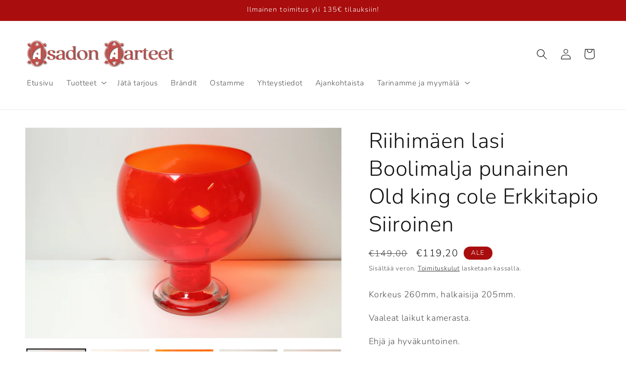

--- FILE ---
content_type: text/html; charset=utf-8
request_url: https://asadonaarteet.net/products/riihimaen-lasi-boolimalja-punainen-old-king-cole-erkkitapio-siiroinen
body_size: 43084
content:
<!doctype html>
<html class="no-js" lang="fi">
  <head>
    <meta charset="utf-8">
    <meta http-equiv="X-UA-Compatible" content="IE=edge">
    <meta name="viewport" content="width=device-width,initial-scale=1">
    <meta name="theme-color" content="">
    <link rel="canonical" href="https://asadonaarteet.net/products/riihimaen-lasi-boolimalja-punainen-old-king-cole-erkkitapio-siiroinen"><link rel="icon" type="image/png" href="//asadonaarteet.net/cdn/shop/files/Favicon_1.png?crop=center&height=32&v=1683216685&width=32"><link rel="preconnect" href="https://fonts.shopifycdn.com" crossorigin><title>
      Riihimäen lasi Boolimalja punainen Old king cole Erkkitapio Siiroinen
 &ndash; Asadon Aarteet</title>

    
      <meta name="description" content="Korkeus 260mm, halkaisija 205mm. Vaaleat laikut kamerasta. Ehjä ja hyväkuntoinen. Valmistettu vuosina 1972-76.">
    

    

<meta property="og:site_name" content="Asadon Aarteet">
<meta property="og:url" content="https://asadonaarteet.net/products/riihimaen-lasi-boolimalja-punainen-old-king-cole-erkkitapio-siiroinen">
<meta property="og:title" content="Riihimäen lasi Boolimalja punainen Old king cole Erkkitapio Siiroinen">
<meta property="og:type" content="product">
<meta property="og:description" content="Korkeus 260mm, halkaisija 205mm. Vaaleat laikut kamerasta. Ehjä ja hyväkuntoinen. Valmistettu vuosina 1972-76."><meta property="og:image" content="http://asadonaarteet.net/cdn/shop/files/BI2A0415_67ee00dd-c265-4a9b-87d7-63fd6af25de2.jpg?v=1705263033">
  <meta property="og:image:secure_url" content="https://asadonaarteet.net/cdn/shop/files/BI2A0415_67ee00dd-c265-4a9b-87d7-63fd6af25de2.jpg?v=1705263033">
  <meta property="og:image:width" content="3648">
  <meta property="og:image:height" content="2432"><meta property="og:price:amount" content="119,20">
  <meta property="og:price:currency" content="EUR"><meta name="twitter:card" content="summary_large_image">
<meta name="twitter:title" content="Riihimäen lasi Boolimalja punainen Old king cole Erkkitapio Siiroinen">
<meta name="twitter:description" content="Korkeus 260mm, halkaisija 205mm. Vaaleat laikut kamerasta. Ehjä ja hyväkuntoinen. Valmistettu vuosina 1972-76.">


    <script src="//asadonaarteet.net/cdn/shop/t/24/assets/constants.js?v=58251544750838685771709898450" defer="defer"></script>
    <script src="//asadonaarteet.net/cdn/shop/t/24/assets/pubsub.js?v=158357773527763999511709898450" defer="defer"></script>
    <script src="//asadonaarteet.net/cdn/shop/t/24/assets/global.js?v=37284204640041572741709898450" defer="defer"></script><script src="//asadonaarteet.net/cdn/shop/t/24/assets/animations.js?v=88693664871331136111709898449" defer="defer"></script><script>window.performance && window.performance.mark && window.performance.mark('shopify.content_for_header.start');</script><meta name="facebook-domain-verification" content="ckjqidlfa1l9yfyp3tctu9exg111f3">
<meta name="google-site-verification" content="rYW1xNLJ3BunnbCwsudPLjms-Cc72x7bxWQEQfOE9R0">
<meta id="shopify-digital-wallet" name="shopify-digital-wallet" content="/72753774923/digital_wallets/dialog">
<meta name="shopify-checkout-api-token" content="f1d988bc7113515040bafa45cd617224">
<meta id="in-context-paypal-metadata" data-shop-id="72753774923" data-venmo-supported="false" data-environment="production" data-locale="en_US" data-paypal-v4="true" data-currency="EUR">
<link rel="alternate" type="application/json+oembed" href="https://asadonaarteet.net/products/riihimaen-lasi-boolimalja-punainen-old-king-cole-erkkitapio-siiroinen.oembed">
<script async="async" src="/checkouts/internal/preloads.js?locale=fi-FI"></script>
<script id="apple-pay-shop-capabilities" type="application/json">{"shopId":72753774923,"countryCode":"FI","currencyCode":"EUR","merchantCapabilities":["supports3DS"],"merchantId":"gid:\/\/shopify\/Shop\/72753774923","merchantName":"Asadon Aarteet","requiredBillingContactFields":["postalAddress","email","phone"],"requiredShippingContactFields":["postalAddress","email","phone"],"shippingType":"shipping","supportedNetworks":["visa","maestro","masterCard","amex"],"total":{"type":"pending","label":"Asadon Aarteet","amount":"1.00"},"shopifyPaymentsEnabled":true,"supportsSubscriptions":true}</script>
<script id="shopify-features" type="application/json">{"accessToken":"f1d988bc7113515040bafa45cd617224","betas":["rich-media-storefront-analytics"],"domain":"asadonaarteet.net","predictiveSearch":true,"shopId":72753774923,"locale":"fi"}</script>
<script>var Shopify = Shopify || {};
Shopify.shop = "asadon-aarteet.myshopify.com";
Shopify.locale = "fi";
Shopify.currency = {"active":"EUR","rate":"1.0"};
Shopify.country = "FI";
Shopify.theme = {"name":"Päivitetty kopio: Asadon Aarteet MAIN","id":159137202507,"schema_name":"Dawn","schema_version":"13.0.1","theme_store_id":887,"role":"main"};
Shopify.theme.handle = "null";
Shopify.theme.style = {"id":null,"handle":null};
Shopify.cdnHost = "asadonaarteet.net/cdn";
Shopify.routes = Shopify.routes || {};
Shopify.routes.root = "/";</script>
<script type="module">!function(o){(o.Shopify=o.Shopify||{}).modules=!0}(window);</script>
<script>!function(o){function n(){var o=[];function n(){o.push(Array.prototype.slice.apply(arguments))}return n.q=o,n}var t=o.Shopify=o.Shopify||{};t.loadFeatures=n(),t.autoloadFeatures=n()}(window);</script>
<script id="shop-js-analytics" type="application/json">{"pageType":"product"}</script>
<script defer="defer" async type="module" src="//asadonaarteet.net/cdn/shopifycloud/shop-js/modules/v2/client.init-shop-cart-sync_BaVYBPKc.fi.esm.js"></script>
<script defer="defer" async type="module" src="//asadonaarteet.net/cdn/shopifycloud/shop-js/modules/v2/chunk.common_CTbb0h5t.esm.js"></script>
<script defer="defer" async type="module" src="//asadonaarteet.net/cdn/shopifycloud/shop-js/modules/v2/chunk.modal_DUS8DR4E.esm.js"></script>
<script type="module">
  await import("//asadonaarteet.net/cdn/shopifycloud/shop-js/modules/v2/client.init-shop-cart-sync_BaVYBPKc.fi.esm.js");
await import("//asadonaarteet.net/cdn/shopifycloud/shop-js/modules/v2/chunk.common_CTbb0h5t.esm.js");
await import("//asadonaarteet.net/cdn/shopifycloud/shop-js/modules/v2/chunk.modal_DUS8DR4E.esm.js");

  window.Shopify.SignInWithShop?.initShopCartSync?.({"fedCMEnabled":true,"windoidEnabled":true});

</script>
<script>(function() {
  var isLoaded = false;
  function asyncLoad() {
    if (isLoaded) return;
    isLoaded = true;
    var urls = ["https:\/\/d23dclunsivw3h.cloudfront.net\/redirect-app.js?shop=asadon-aarteet.myshopify.com","https:\/\/tools.luckyorange.com\/core\/lo.js?site-id=8b02a94d\u0026shop=asadon-aarteet.myshopify.com","\/\/cdn.shopify.com\/s\/files\/1\/0875\/2064\/files\/easysale-countdown-timer-1.0.0.min.js?shop=asadon-aarteet.myshopify.com"];
    for (var i = 0; i < urls.length; i++) {
      var s = document.createElement('script');
      s.type = 'text/javascript';
      s.async = true;
      s.src = urls[i];
      var x = document.getElementsByTagName('script')[0];
      x.parentNode.insertBefore(s, x);
    }
  };
  if(window.attachEvent) {
    window.attachEvent('onload', asyncLoad);
  } else {
    window.addEventListener('load', asyncLoad, false);
  }
})();</script>
<script id="__st">var __st={"a":72753774923,"offset":7200,"reqid":"74047aaa-e17d-4a07-87aa-575ff62589d3-1769036801","pageurl":"asadonaarteet.net\/products\/riihimaen-lasi-boolimalja-punainen-old-king-cole-erkkitapio-siiroinen","u":"c6fd32d578aa","p":"product","rtyp":"product","rid":8725190508875};</script>
<script>window.ShopifyPaypalV4VisibilityTracking = true;</script>
<script id="captcha-bootstrap">!function(){'use strict';const t='contact',e='account',n='new_comment',o=[[t,t],['blogs',n],['comments',n],[t,'customer']],c=[[e,'customer_login'],[e,'guest_login'],[e,'recover_customer_password'],[e,'create_customer']],r=t=>t.map((([t,e])=>`form[action*='/${t}']:not([data-nocaptcha='true']) input[name='form_type'][value='${e}']`)).join(','),a=t=>()=>t?[...document.querySelectorAll(t)].map((t=>t.form)):[];function s(){const t=[...o],e=r(t);return a(e)}const i='password',u='form_key',d=['recaptcha-v3-token','g-recaptcha-response','h-captcha-response',i],f=()=>{try{return window.sessionStorage}catch{return}},m='__shopify_v',_=t=>t.elements[u];function p(t,e,n=!1){try{const o=window.sessionStorage,c=JSON.parse(o.getItem(e)),{data:r}=function(t){const{data:e,action:n}=t;return t[m]||n?{data:e,action:n}:{data:t,action:n}}(c);for(const[e,n]of Object.entries(r))t.elements[e]&&(t.elements[e].value=n);n&&o.removeItem(e)}catch(o){console.error('form repopulation failed',{error:o})}}const l='form_type',E='cptcha';function T(t){t.dataset[E]=!0}const w=window,h=w.document,L='Shopify',v='ce_forms',y='captcha';let A=!1;((t,e)=>{const n=(g='f06e6c50-85a8-45c8-87d0-21a2b65856fe',I='https://cdn.shopify.com/shopifycloud/storefront-forms-hcaptcha/ce_storefront_forms_captcha_hcaptcha.v1.5.2.iife.js',D={infoText:'hCaptchan suojaama',privacyText:'Tietosuoja',termsText:'Ehdot'},(t,e,n)=>{const o=w[L][v],c=o.bindForm;if(c)return c(t,g,e,D).then(n);var r;o.q.push([[t,g,e,D],n]),r=I,A||(h.body.append(Object.assign(h.createElement('script'),{id:'captcha-provider',async:!0,src:r})),A=!0)});var g,I,D;w[L]=w[L]||{},w[L][v]=w[L][v]||{},w[L][v].q=[],w[L][y]=w[L][y]||{},w[L][y].protect=function(t,e){n(t,void 0,e),T(t)},Object.freeze(w[L][y]),function(t,e,n,w,h,L){const[v,y,A,g]=function(t,e,n){const i=e?o:[],u=t?c:[],d=[...i,...u],f=r(d),m=r(i),_=r(d.filter((([t,e])=>n.includes(e))));return[a(f),a(m),a(_),s()]}(w,h,L),I=t=>{const e=t.target;return e instanceof HTMLFormElement?e:e&&e.form},D=t=>v().includes(t);t.addEventListener('submit',(t=>{const e=I(t);if(!e)return;const n=D(e)&&!e.dataset.hcaptchaBound&&!e.dataset.recaptchaBound,o=_(e),c=g().includes(e)&&(!o||!o.value);(n||c)&&t.preventDefault(),c&&!n&&(function(t){try{if(!f())return;!function(t){const e=f();if(!e)return;const n=_(t);if(!n)return;const o=n.value;o&&e.removeItem(o)}(t);const e=Array.from(Array(32),(()=>Math.random().toString(36)[2])).join('');!function(t,e){_(t)||t.append(Object.assign(document.createElement('input'),{type:'hidden',name:u})),t.elements[u].value=e}(t,e),function(t,e){const n=f();if(!n)return;const o=[...t.querySelectorAll(`input[type='${i}']`)].map((({name:t})=>t)),c=[...d,...o],r={};for(const[a,s]of new FormData(t).entries())c.includes(a)||(r[a]=s);n.setItem(e,JSON.stringify({[m]:1,action:t.action,data:r}))}(t,e)}catch(e){console.error('failed to persist form',e)}}(e),e.submit())}));const S=(t,e)=>{t&&!t.dataset[E]&&(n(t,e.some((e=>e===t))),T(t))};for(const o of['focusin','change'])t.addEventListener(o,(t=>{const e=I(t);D(e)&&S(e,y())}));const B=e.get('form_key'),M=e.get(l),P=B&&M;t.addEventListener('DOMContentLoaded',(()=>{const t=y();if(P)for(const e of t)e.elements[l].value===M&&p(e,B);[...new Set([...A(),...v().filter((t=>'true'===t.dataset.shopifyCaptcha))])].forEach((e=>S(e,t)))}))}(h,new URLSearchParams(w.location.search),n,t,e,['guest_login'])})(!0,!0)}();</script>
<script integrity="sha256-4kQ18oKyAcykRKYeNunJcIwy7WH5gtpwJnB7kiuLZ1E=" data-source-attribution="shopify.loadfeatures" defer="defer" src="//asadonaarteet.net/cdn/shopifycloud/storefront/assets/storefront/load_feature-a0a9edcb.js" crossorigin="anonymous"></script>
<script data-source-attribution="shopify.dynamic_checkout.dynamic.init">var Shopify=Shopify||{};Shopify.PaymentButton=Shopify.PaymentButton||{isStorefrontPortableWallets:!0,init:function(){window.Shopify.PaymentButton.init=function(){};var t=document.createElement("script");t.src="https://asadonaarteet.net/cdn/shopifycloud/portable-wallets/latest/portable-wallets.fi.js",t.type="module",document.head.appendChild(t)}};
</script>
<script data-source-attribution="shopify.dynamic_checkout.buyer_consent">
  function portableWalletsHideBuyerConsent(e){var t=document.getElementById("shopify-buyer-consent"),n=document.getElementById("shopify-subscription-policy-button");t&&n&&(t.classList.add("hidden"),t.setAttribute("aria-hidden","true"),n.removeEventListener("click",e))}function portableWalletsShowBuyerConsent(e){var t=document.getElementById("shopify-buyer-consent"),n=document.getElementById("shopify-subscription-policy-button");t&&n&&(t.classList.remove("hidden"),t.removeAttribute("aria-hidden"),n.addEventListener("click",e))}window.Shopify?.PaymentButton&&(window.Shopify.PaymentButton.hideBuyerConsent=portableWalletsHideBuyerConsent,window.Shopify.PaymentButton.showBuyerConsent=portableWalletsShowBuyerConsent);
</script>
<script data-source-attribution="shopify.dynamic_checkout.cart.bootstrap">document.addEventListener("DOMContentLoaded",(function(){function t(){return document.querySelector("shopify-accelerated-checkout-cart, shopify-accelerated-checkout")}if(t())Shopify.PaymentButton.init();else{new MutationObserver((function(e,n){t()&&(Shopify.PaymentButton.init(),n.disconnect())})).observe(document.body,{childList:!0,subtree:!0})}}));
</script>
<script id='scb4127' type='text/javascript' async='' src='https://asadonaarteet.net/cdn/shopifycloud/privacy-banner/storefront-banner.js'></script><link id="shopify-accelerated-checkout-styles" rel="stylesheet" media="screen" href="https://asadonaarteet.net/cdn/shopifycloud/portable-wallets/latest/accelerated-checkout-backwards-compat.css" crossorigin="anonymous">
<style id="shopify-accelerated-checkout-cart">
        #shopify-buyer-consent {
  margin-top: 1em;
  display: inline-block;
  width: 100%;
}

#shopify-buyer-consent.hidden {
  display: none;
}

#shopify-subscription-policy-button {
  background: none;
  border: none;
  padding: 0;
  text-decoration: underline;
  font-size: inherit;
  cursor: pointer;
}

#shopify-subscription-policy-button::before {
  box-shadow: none;
}

      </style>
<script id="sections-script" data-sections="header" defer="defer" src="//asadonaarteet.net/cdn/shop/t/24/compiled_assets/scripts.js?v=3164"></script>
<script>window.performance && window.performance.mark && window.performance.mark('shopify.content_for_header.end');</script>


    <style data-shopify>
      @font-face {
  font-family: Nunito;
  font-weight: 300;
  font-style: normal;
  font-display: swap;
  src: url("//asadonaarteet.net/cdn/fonts/nunito/nunito_n3.c1d7c2242f5519d084eafc479d7cc132bcc8c480.woff2") format("woff2"),
       url("//asadonaarteet.net/cdn/fonts/nunito/nunito_n3.d543cae3671591d99f8b7ed9ea9ca8387fc73b09.woff") format("woff");
}

      @font-face {
  font-family: Nunito;
  font-weight: 700;
  font-style: normal;
  font-display: swap;
  src: url("//asadonaarteet.net/cdn/fonts/nunito/nunito_n7.37cf9b8cf43b3322f7e6e13ad2aad62ab5dc9109.woff2") format("woff2"),
       url("//asadonaarteet.net/cdn/fonts/nunito/nunito_n7.45cfcfadc6630011252d54d5f5a2c7c98f60d5de.woff") format("woff");
}

      @font-face {
  font-family: Nunito;
  font-weight: 300;
  font-style: italic;
  font-display: swap;
  src: url("//asadonaarteet.net/cdn/fonts/nunito/nunito_i3.11db3ddffd5485d801b7a5d8a24c3b0e446751f1.woff2") format("woff2"),
       url("//asadonaarteet.net/cdn/fonts/nunito/nunito_i3.7f37c552f86f3fb4c0aae0353840b033f9f464a0.woff") format("woff");
}

      @font-face {
  font-family: Nunito;
  font-weight: 700;
  font-style: italic;
  font-display: swap;
  src: url("//asadonaarteet.net/cdn/fonts/nunito/nunito_i7.3f8ba2027bc9ceb1b1764ecab15bae73f86c4632.woff2") format("woff2"),
       url("//asadonaarteet.net/cdn/fonts/nunito/nunito_i7.82bfb5f86ec77ada3c9f660da22064c2e46e1469.woff") format("woff");
}

      @font-face {
  font-family: Nunito;
  font-weight: 300;
  font-style: normal;
  font-display: swap;
  src: url("//asadonaarteet.net/cdn/fonts/nunito/nunito_n3.c1d7c2242f5519d084eafc479d7cc132bcc8c480.woff2") format("woff2"),
       url("//asadonaarteet.net/cdn/fonts/nunito/nunito_n3.d543cae3671591d99f8b7ed9ea9ca8387fc73b09.woff") format("woff");
}


      
        :root,
        .color-scheme-1 {
          --color-background: 255,255,255;
        
          --gradient-background: #ffffff;
        

        

        --color-foreground: 18,18,18;
        --color-background-contrast: 191,191,191;
        --color-shadow: 18,18,18;
        --color-button: 39,47,70;
        --color-button-text: 255,255,255;
        --color-secondary-button: 255,255,255;
        --color-secondary-button-text: 18,18,18;
        --color-link: 18,18,18;
        --color-badge-foreground: 18,18,18;
        --color-badge-background: 255,255,255;
        --color-badge-border: 18,18,18;
        --payment-terms-background-color: rgb(255 255 255);
      }
      
        
        .color-scheme-2 {
          --color-background: 236,234,234;
        
          --gradient-background: #eceaea;
        

        

        --color-foreground: 18,18,18;
        --color-background-contrast: 175,167,167;
        --color-shadow: 18,18,18;
        --color-button: 18,18,18;
        --color-button-text: 243,243,243;
        --color-secondary-button: 236,234,234;
        --color-secondary-button-text: 18,18,18;
        --color-link: 18,18,18;
        --color-badge-foreground: 18,18,18;
        --color-badge-background: 236,234,234;
        --color-badge-border: 18,18,18;
        --payment-terms-background-color: rgb(236 234 234);
      }
      
        
        .color-scheme-3 {
          --color-background: 39,47,70;
        
          --gradient-background: #272f46;
        

        

        --color-foreground: 255,255,255;
        --color-background-contrast: 48,58,86;
        --color-shadow: 18,18,18;
        --color-button: 255,255,255;
        --color-button-text: 0,0,0;
        --color-secondary-button: 39,47,70;
        --color-secondary-button-text: 255,255,255;
        --color-link: 255,255,255;
        --color-badge-foreground: 255,255,255;
        --color-badge-background: 39,47,70;
        --color-badge-border: 255,255,255;
        --payment-terms-background-color: rgb(39 47 70);
      }
      
        
        .color-scheme-4 {
          --color-background: 237,237,237;
        
          --gradient-background: #ededed;
        

        

        --color-foreground: 255,255,255;
        --color-background-contrast: 173,173,173;
        --color-shadow: 18,18,18;
        --color-button: 255,255,255;
        --color-button-text: 18,18,18;
        --color-secondary-button: 237,237,237;
        --color-secondary-button-text: 255,255,255;
        --color-link: 255,255,255;
        --color-badge-foreground: 255,255,255;
        --color-badge-background: 237,237,237;
        --color-badge-border: 255,255,255;
        --payment-terms-background-color: rgb(237 237 237);
      }
      
        
        .color-scheme-5 {
          --color-background: 169,13,13;
        
          --gradient-background: #a90d0d;
        

        

        --color-foreground: 255,255,255;
        --color-background-contrast: 193,15,15;
        --color-shadow: 18,18,18;
        --color-button: 255,255,255;
        --color-button-text: 36,40,51;
        --color-secondary-button: 169,13,13;
        --color-secondary-button-text: 255,255,255;
        --color-link: 255,255,255;
        --color-badge-foreground: 255,255,255;
        --color-badge-background: 169,13,13;
        --color-badge-border: 255,255,255;
        --payment-terms-background-color: rgb(169 13 13);
      }
      
        
        .color-scheme-ea94b4fa-23bb-4552-af37-d1cd79c20098 {
          --color-background: 255,255,255;
        
          --gradient-background: #ffffff;
        

        

        --color-foreground: 39,47,70;
        --color-background-contrast: 191,191,191;
        --color-shadow: 18,18,18;
        --color-button: 39,47,70;
        --color-button-text: 255,255,255;
        --color-secondary-button: 255,255,255;
        --color-secondary-button-text: 18,18,18;
        --color-link: 18,18,18;
        --color-badge-foreground: 39,47,70;
        --color-badge-background: 255,255,255;
        --color-badge-border: 39,47,70;
        --payment-terms-background-color: rgb(255 255 255);
      }
      
        
        .color-scheme-ea022499-902b-4dd8-9864-1bd04397b4bf {
          --color-background: 39,47,70;
        
          --gradient-background: #272f46;
        

        

        --color-foreground: 255,255,255;
        --color-background-contrast: 48,58,86;
        --color-shadow: 18,18,18;
        --color-button: 39,47,70;
        --color-button-text: 255,255,255;
        --color-secondary-button: 39,47,70;
        --color-secondary-button-text: 18,18,18;
        --color-link: 18,18,18;
        --color-badge-foreground: 255,255,255;
        --color-badge-background: 39,47,70;
        --color-badge-border: 255,255,255;
        --payment-terms-background-color: rgb(39 47 70);
      }
      

      body, .color-scheme-1, .color-scheme-2, .color-scheme-3, .color-scheme-4, .color-scheme-5, .color-scheme-ea94b4fa-23bb-4552-af37-d1cd79c20098, .color-scheme-ea022499-902b-4dd8-9864-1bd04397b4bf {
        color: rgba(var(--color-foreground), 0.75);
        background-color: rgb(var(--color-background));
      }

      :root {
        --font-body-family: Nunito, sans-serif;
        --font-body-style: normal;
        --font-body-weight: 300;
        --font-body-weight-bold: 600;

        --font-heading-family: Nunito, sans-serif;
        --font-heading-style: normal;
        --font-heading-weight: 300;

        --font-body-scale: 1.1;
        --font-heading-scale: 1.0;

        --media-padding: px;
        --media-border-opacity: 0.05;
        --media-border-width: 1px;
        --media-radius: 0px;
        --media-shadow-opacity: 0.0;
        --media-shadow-horizontal-offset: 0px;
        --media-shadow-vertical-offset: 18px;
        --media-shadow-blur-radius: 5px;
        --media-shadow-visible: 0;

        --page-width: 120rem;
        --page-width-margin: 0rem;

        --product-card-image-padding: 0.0rem;
        --product-card-corner-radius: 0.0rem;
        --product-card-text-alignment: center;
        --product-card-border-width: 0.1rem;
        --product-card-border-opacity: 0.2;
        --product-card-shadow-opacity: 0.0;
        --product-card-shadow-visible: 0;
        --product-card-shadow-horizontal-offset: 0.0rem;
        --product-card-shadow-vertical-offset: 0.0rem;
        --product-card-shadow-blur-radius: 1.0rem;

        --collection-card-image-padding: 0.0rem;
        --collection-card-corner-radius: 0.0rem;
        --collection-card-text-alignment: center;
        --collection-card-border-width: 0.1rem;
        --collection-card-border-opacity: 1.0;
        --collection-card-shadow-opacity: 0.0;
        --collection-card-shadow-visible: 0;
        --collection-card-shadow-horizontal-offset: 0.0rem;
        --collection-card-shadow-vertical-offset: 0.0rem;
        --collection-card-shadow-blur-radius: 1.0rem;

        --blog-card-image-padding: 0.0rem;
        --blog-card-corner-radius: 1.0rem;
        --blog-card-text-alignment: center;
        --blog-card-border-width: 0.1rem;
        --blog-card-border-opacity: 0.5;
        --blog-card-shadow-opacity: 0.45;
        --blog-card-shadow-visible: 1;
        --blog-card-shadow-horizontal-offset: 0.0rem;
        --blog-card-shadow-vertical-offset: 0.0rem;
        --blog-card-shadow-blur-radius: 1.0rem;

        --badge-corner-radius: 4.0rem;

        --popup-border-width: 1px;
        --popup-border-opacity: 0.1;
        --popup-corner-radius: 0px;
        --popup-shadow-opacity: 0.0;
        --popup-shadow-horizontal-offset: 0px;
        --popup-shadow-vertical-offset: 4px;
        --popup-shadow-blur-radius: 5px;

        --drawer-border-width: 1px;
        --drawer-border-opacity: 0.1;
        --drawer-shadow-opacity: 0.0;
        --drawer-shadow-horizontal-offset: 0px;
        --drawer-shadow-vertical-offset: 4px;
        --drawer-shadow-blur-radius: 5px;

        --spacing-sections-desktop: 0px;
        --spacing-sections-mobile: 0px;

        --grid-desktop-vertical-spacing: 8px;
        --grid-desktop-horizontal-spacing: 8px;
        --grid-mobile-vertical-spacing: 4px;
        --grid-mobile-horizontal-spacing: 4px;

        --text-boxes-border-opacity: 0.0;
        --text-boxes-border-width: 0px;
        --text-boxes-radius: 0px;
        --text-boxes-shadow-opacity: 0.0;
        --text-boxes-shadow-visible: 0;
        --text-boxes-shadow-horizontal-offset: -40px;
        --text-boxes-shadow-vertical-offset: -40px;
        --text-boxes-shadow-blur-radius: 0px;

        --buttons-radius: 40px;
        --buttons-radius-outset: 41px;
        --buttons-border-width: 1px;
        --buttons-border-opacity: 0.3;
        --buttons-shadow-opacity: 0.0;
        --buttons-shadow-visible: 0;
        --buttons-shadow-horizontal-offset: 2px;
        --buttons-shadow-vertical-offset: 2px;
        --buttons-shadow-blur-radius: 5px;
        --buttons-border-offset: 0.3px;

        --inputs-radius: 0px;
        --inputs-border-width: 1px;
        --inputs-border-opacity: 0.55;
        --inputs-shadow-opacity: 0.0;
        --inputs-shadow-horizontal-offset: 0px;
        --inputs-margin-offset: 0px;
        --inputs-shadow-vertical-offset: 4px;
        --inputs-shadow-blur-radius: 5px;
        --inputs-radius-outset: 0px;

        --variant-pills-radius: 40px;
        --variant-pills-border-width: 1px;
        --variant-pills-border-opacity: 0.55;
        --variant-pills-shadow-opacity: 0.0;
        --variant-pills-shadow-horizontal-offset: 0px;
        --variant-pills-shadow-vertical-offset: 4px;
        --variant-pills-shadow-blur-radius: 5px;
      }

      *,
      *::before,
      *::after {
        box-sizing: inherit;
      }

      html {
        box-sizing: border-box;
        font-size: calc(var(--font-body-scale) * 62.5%);
        height: 100%;
      }

      body {
        display: grid;
        grid-template-rows: auto auto 1fr auto;
        grid-template-columns: 100%;
        min-height: 100%;
        margin: 0;
        font-size: 1.5rem;
        letter-spacing: 0.06rem;
        line-height: calc(1 + 0.8 / var(--font-body-scale));
        font-family: var(--font-body-family);
        font-style: var(--font-body-style);
        font-weight: var(--font-body-weight);
      }

      @media screen and (min-width: 750px) {
        body {
          font-size: 1.6rem;
        }
      }
    </style>

    <link href="//asadonaarteet.net/cdn/shop/t/24/assets/base.css?v=93405971894151239851709898449" rel="stylesheet" type="text/css" media="all" />
<link rel="preload" as="font" href="//asadonaarteet.net/cdn/fonts/nunito/nunito_n3.c1d7c2242f5519d084eafc479d7cc132bcc8c480.woff2" type="font/woff2" crossorigin><link rel="preload" as="font" href="//asadonaarteet.net/cdn/fonts/nunito/nunito_n3.c1d7c2242f5519d084eafc479d7cc132bcc8c480.woff2" type="font/woff2" crossorigin><link
        rel="stylesheet"
        href="//asadonaarteet.net/cdn/shop/t/24/assets/component-predictive-search.css?v=118923337488134913561709898450"
        media="print"
        onload="this.media='all'"
      ><script>
      document.documentElement.className = document.documentElement.className.replace('no-js', 'js');
      if (Shopify.designMode) {
        document.documentElement.classList.add('shopify-design-mode');
      }
    </script>
  <link href="https://monorail-edge.shopifysvc.com" rel="dns-prefetch">
<script>(function(){if ("sendBeacon" in navigator && "performance" in window) {try {var session_token_from_headers = performance.getEntriesByType('navigation')[0].serverTiming.find(x => x.name == '_s').description;} catch {var session_token_from_headers = undefined;}var session_cookie_matches = document.cookie.match(/_shopify_s=([^;]*)/);var session_token_from_cookie = session_cookie_matches && session_cookie_matches.length === 2 ? session_cookie_matches[1] : "";var session_token = session_token_from_headers || session_token_from_cookie || "";function handle_abandonment_event(e) {var entries = performance.getEntries().filter(function(entry) {return /monorail-edge.shopifysvc.com/.test(entry.name);});if (!window.abandonment_tracked && entries.length === 0) {window.abandonment_tracked = true;var currentMs = Date.now();var navigation_start = performance.timing.navigationStart;var payload = {shop_id: 72753774923,url: window.location.href,navigation_start,duration: currentMs - navigation_start,session_token,page_type: "product"};window.navigator.sendBeacon("https://monorail-edge.shopifysvc.com/v1/produce", JSON.stringify({schema_id: "online_store_buyer_site_abandonment/1.1",payload: payload,metadata: {event_created_at_ms: currentMs,event_sent_at_ms: currentMs}}));}}window.addEventListener('pagehide', handle_abandonment_event);}}());</script>
<script id="web-pixels-manager-setup">(function e(e,d,r,n,o){if(void 0===o&&(o={}),!Boolean(null===(a=null===(i=window.Shopify)||void 0===i?void 0:i.analytics)||void 0===a?void 0:a.replayQueue)){var i,a;window.Shopify=window.Shopify||{};var t=window.Shopify;t.analytics=t.analytics||{};var s=t.analytics;s.replayQueue=[],s.publish=function(e,d,r){return s.replayQueue.push([e,d,r]),!0};try{self.performance.mark("wpm:start")}catch(e){}var l=function(){var e={modern:/Edge?\/(1{2}[4-9]|1[2-9]\d|[2-9]\d{2}|\d{4,})\.\d+(\.\d+|)|Firefox\/(1{2}[4-9]|1[2-9]\d|[2-9]\d{2}|\d{4,})\.\d+(\.\d+|)|Chrom(ium|e)\/(9{2}|\d{3,})\.\d+(\.\d+|)|(Maci|X1{2}).+ Version\/(15\.\d+|(1[6-9]|[2-9]\d|\d{3,})\.\d+)([,.]\d+|)( \(\w+\)|)( Mobile\/\w+|) Safari\/|Chrome.+OPR\/(9{2}|\d{3,})\.\d+\.\d+|(CPU[ +]OS|iPhone[ +]OS|CPU[ +]iPhone|CPU IPhone OS|CPU iPad OS)[ +]+(15[._]\d+|(1[6-9]|[2-9]\d|\d{3,})[._]\d+)([._]\d+|)|Android:?[ /-](13[3-9]|1[4-9]\d|[2-9]\d{2}|\d{4,})(\.\d+|)(\.\d+|)|Android.+Firefox\/(13[5-9]|1[4-9]\d|[2-9]\d{2}|\d{4,})\.\d+(\.\d+|)|Android.+Chrom(ium|e)\/(13[3-9]|1[4-9]\d|[2-9]\d{2}|\d{4,})\.\d+(\.\d+|)|SamsungBrowser\/([2-9]\d|\d{3,})\.\d+/,legacy:/Edge?\/(1[6-9]|[2-9]\d|\d{3,})\.\d+(\.\d+|)|Firefox\/(5[4-9]|[6-9]\d|\d{3,})\.\d+(\.\d+|)|Chrom(ium|e)\/(5[1-9]|[6-9]\d|\d{3,})\.\d+(\.\d+|)([\d.]+$|.*Safari\/(?![\d.]+ Edge\/[\d.]+$))|(Maci|X1{2}).+ Version\/(10\.\d+|(1[1-9]|[2-9]\d|\d{3,})\.\d+)([,.]\d+|)( \(\w+\)|)( Mobile\/\w+|) Safari\/|Chrome.+OPR\/(3[89]|[4-9]\d|\d{3,})\.\d+\.\d+|(CPU[ +]OS|iPhone[ +]OS|CPU[ +]iPhone|CPU IPhone OS|CPU iPad OS)[ +]+(10[._]\d+|(1[1-9]|[2-9]\d|\d{3,})[._]\d+)([._]\d+|)|Android:?[ /-](13[3-9]|1[4-9]\d|[2-9]\d{2}|\d{4,})(\.\d+|)(\.\d+|)|Mobile Safari.+OPR\/([89]\d|\d{3,})\.\d+\.\d+|Android.+Firefox\/(13[5-9]|1[4-9]\d|[2-9]\d{2}|\d{4,})\.\d+(\.\d+|)|Android.+Chrom(ium|e)\/(13[3-9]|1[4-9]\d|[2-9]\d{2}|\d{4,})\.\d+(\.\d+|)|Android.+(UC? ?Browser|UCWEB|U3)[ /]?(15\.([5-9]|\d{2,})|(1[6-9]|[2-9]\d|\d{3,})\.\d+)\.\d+|SamsungBrowser\/(5\.\d+|([6-9]|\d{2,})\.\d+)|Android.+MQ{2}Browser\/(14(\.(9|\d{2,})|)|(1[5-9]|[2-9]\d|\d{3,})(\.\d+|))(\.\d+|)|K[Aa][Ii]OS\/(3\.\d+|([4-9]|\d{2,})\.\d+)(\.\d+|)/},d=e.modern,r=e.legacy,n=navigator.userAgent;return n.match(d)?"modern":n.match(r)?"legacy":"unknown"}(),u="modern"===l?"modern":"legacy",c=(null!=n?n:{modern:"",legacy:""})[u],f=function(e){return[e.baseUrl,"/wpm","/b",e.hashVersion,"modern"===e.buildTarget?"m":"l",".js"].join("")}({baseUrl:d,hashVersion:r,buildTarget:u}),m=function(e){var d=e.version,r=e.bundleTarget,n=e.surface,o=e.pageUrl,i=e.monorailEndpoint;return{emit:function(e){var a=e.status,t=e.errorMsg,s=(new Date).getTime(),l=JSON.stringify({metadata:{event_sent_at_ms:s},events:[{schema_id:"web_pixels_manager_load/3.1",payload:{version:d,bundle_target:r,page_url:o,status:a,surface:n,error_msg:t},metadata:{event_created_at_ms:s}}]});if(!i)return console&&console.warn&&console.warn("[Web Pixels Manager] No Monorail endpoint provided, skipping logging."),!1;try{return self.navigator.sendBeacon.bind(self.navigator)(i,l)}catch(e){}var u=new XMLHttpRequest;try{return u.open("POST",i,!0),u.setRequestHeader("Content-Type","text/plain"),u.send(l),!0}catch(e){return console&&console.warn&&console.warn("[Web Pixels Manager] Got an unhandled error while logging to Monorail."),!1}}}}({version:r,bundleTarget:l,surface:e.surface,pageUrl:self.location.href,monorailEndpoint:e.monorailEndpoint});try{o.browserTarget=l,function(e){var d=e.src,r=e.async,n=void 0===r||r,o=e.onload,i=e.onerror,a=e.sri,t=e.scriptDataAttributes,s=void 0===t?{}:t,l=document.createElement("script"),u=document.querySelector("head"),c=document.querySelector("body");if(l.async=n,l.src=d,a&&(l.integrity=a,l.crossOrigin="anonymous"),s)for(var f in s)if(Object.prototype.hasOwnProperty.call(s,f))try{l.dataset[f]=s[f]}catch(e){}if(o&&l.addEventListener("load",o),i&&l.addEventListener("error",i),u)u.appendChild(l);else{if(!c)throw new Error("Did not find a head or body element to append the script");c.appendChild(l)}}({src:f,async:!0,onload:function(){if(!function(){var e,d;return Boolean(null===(d=null===(e=window.Shopify)||void 0===e?void 0:e.analytics)||void 0===d?void 0:d.initialized)}()){var d=window.webPixelsManager.init(e)||void 0;if(d){var r=window.Shopify.analytics;r.replayQueue.forEach((function(e){var r=e[0],n=e[1],o=e[2];d.publishCustomEvent(r,n,o)})),r.replayQueue=[],r.publish=d.publishCustomEvent,r.visitor=d.visitor,r.initialized=!0}}},onerror:function(){return m.emit({status:"failed",errorMsg:"".concat(f," has failed to load")})},sri:function(e){var d=/^sha384-[A-Za-z0-9+/=]+$/;return"string"==typeof e&&d.test(e)}(c)?c:"",scriptDataAttributes:o}),m.emit({status:"loading"})}catch(e){m.emit({status:"failed",errorMsg:(null==e?void 0:e.message)||"Unknown error"})}}})({shopId: 72753774923,storefrontBaseUrl: "https://asadonaarteet.net",extensionsBaseUrl: "https://extensions.shopifycdn.com/cdn/shopifycloud/web-pixels-manager",monorailEndpoint: "https://monorail-edge.shopifysvc.com/unstable/produce_batch",surface: "storefront-renderer",enabledBetaFlags: ["2dca8a86"],webPixelsConfigList: [{"id":"879755595","configuration":"{\"config\":\"{\\\"google_tag_ids\\\":[\\\"G-BKT9T819YC\\\",\\\"AW-11361705479\\\",\\\"GT-W6N24SN\\\"],\\\"target_country\\\":\\\"FI\\\",\\\"gtag_events\\\":[{\\\"type\\\":\\\"search\\\",\\\"action_label\\\":[\\\"G-BKT9T819YC\\\",\\\"AW-11361705479\\\/rU-1CNPNyugYEIe816kq\\\"]},{\\\"type\\\":\\\"begin_checkout\\\",\\\"action_label\\\":[\\\"G-BKT9T819YC\\\",\\\"AW-11361705479\\\/inZQCNnNyugYEIe816kq\\\"]},{\\\"type\\\":\\\"view_item\\\",\\\"action_label\\\":[\\\"G-BKT9T819YC\\\",\\\"AW-11361705479\\\/FWrnCNDNyugYEIe816kq\\\",\\\"MC-6TEVESB43G\\\"]},{\\\"type\\\":\\\"purchase\\\",\\\"action_label\\\":[\\\"G-BKT9T819YC\\\",\\\"AW-11361705479\\\/5klwCMrNyugYEIe816kq\\\",\\\"MC-6TEVESB43G\\\"]},{\\\"type\\\":\\\"page_view\\\",\\\"action_label\\\":[\\\"G-BKT9T819YC\\\",\\\"AW-11361705479\\\/kd9kCM3NyugYEIe816kq\\\",\\\"MC-6TEVESB43G\\\"]},{\\\"type\\\":\\\"add_payment_info\\\",\\\"action_label\\\":[\\\"G-BKT9T819YC\\\",\\\"AW-11361705479\\\/IWEhCNzNyugYEIe816kq\\\"]},{\\\"type\\\":\\\"add_to_cart\\\",\\\"action_label\\\":[\\\"G-BKT9T819YC\\\",\\\"AW-11361705479\\\/zuV5CNbNyugYEIe816kq\\\"]}],\\\"enable_monitoring_mode\\\":false}\"}","eventPayloadVersion":"v1","runtimeContext":"OPEN","scriptVersion":"b2a88bafab3e21179ed38636efcd8a93","type":"APP","apiClientId":1780363,"privacyPurposes":[],"dataSharingAdjustments":{"protectedCustomerApprovalScopes":["read_customer_address","read_customer_email","read_customer_name","read_customer_personal_data","read_customer_phone"]}},{"id":"275775819","configuration":"{\"pixel_id\":\"1227766387872826\",\"pixel_type\":\"facebook_pixel\",\"metaapp_system_user_token\":\"-\"}","eventPayloadVersion":"v1","runtimeContext":"OPEN","scriptVersion":"ca16bc87fe92b6042fbaa3acc2fbdaa6","type":"APP","apiClientId":2329312,"privacyPurposes":["ANALYTICS","MARKETING","SALE_OF_DATA"],"dataSharingAdjustments":{"protectedCustomerApprovalScopes":["read_customer_address","read_customer_email","read_customer_name","read_customer_personal_data","read_customer_phone"]}},{"id":"29327691","configuration":"{\"siteId\":\"8b02a94d\",\"environment\":\"production\"}","eventPayloadVersion":"v1","runtimeContext":"STRICT","scriptVersion":"c66f5762e80601f1bfc6799b894f5761","type":"APP","apiClientId":187969,"privacyPurposes":["ANALYTICS","MARKETING","SALE_OF_DATA"],"dataSharingAdjustments":{"protectedCustomerApprovalScopes":[]}},{"id":"shopify-app-pixel","configuration":"{}","eventPayloadVersion":"v1","runtimeContext":"STRICT","scriptVersion":"0450","apiClientId":"shopify-pixel","type":"APP","privacyPurposes":["ANALYTICS","MARKETING"]},{"id":"shopify-custom-pixel","eventPayloadVersion":"v1","runtimeContext":"LAX","scriptVersion":"0450","apiClientId":"shopify-pixel","type":"CUSTOM","privacyPurposes":["ANALYTICS","MARKETING"]}],isMerchantRequest: false,initData: {"shop":{"name":"Asadon Aarteet","paymentSettings":{"currencyCode":"EUR"},"myshopifyDomain":"asadon-aarteet.myshopify.com","countryCode":"FI","storefrontUrl":"https:\/\/asadonaarteet.net"},"customer":null,"cart":null,"checkout":null,"productVariants":[{"price":{"amount":119.2,"currencyCode":"EUR"},"product":{"title":"Riihimäen lasi  Boolimalja punainen Old king cole Erkkitapio Siiroinen","vendor":"Riihimäen lasi","id":"8725190508875","untranslatedTitle":"Riihimäen lasi  Boolimalja punainen Old king cole Erkkitapio Siiroinen","url":"\/products\/riihimaen-lasi-boolimalja-punainen-old-king-cole-erkkitapio-siiroinen","type":"Tarjoilumaljat"},"id":"47294619812171","image":{"src":"\/\/asadonaarteet.net\/cdn\/shop\/files\/BI2A0415_67ee00dd-c265-4a9b-87d7-63fd6af25de2.jpg?v=1705263033"},"sku":"2080","title":"Default Title","untranslatedTitle":"Default Title"}],"purchasingCompany":null},},"https://asadonaarteet.net/cdn","fcfee988w5aeb613cpc8e4bc33m6693e112",{"modern":"","legacy":""},{"shopId":"72753774923","storefrontBaseUrl":"https:\/\/asadonaarteet.net","extensionBaseUrl":"https:\/\/extensions.shopifycdn.com\/cdn\/shopifycloud\/web-pixels-manager","surface":"storefront-renderer","enabledBetaFlags":"[\"2dca8a86\"]","isMerchantRequest":"false","hashVersion":"fcfee988w5aeb613cpc8e4bc33m6693e112","publish":"custom","events":"[[\"page_viewed\",{}],[\"product_viewed\",{\"productVariant\":{\"price\":{\"amount\":119.2,\"currencyCode\":\"EUR\"},\"product\":{\"title\":\"Riihimäen lasi  Boolimalja punainen Old king cole Erkkitapio Siiroinen\",\"vendor\":\"Riihimäen lasi\",\"id\":\"8725190508875\",\"untranslatedTitle\":\"Riihimäen lasi  Boolimalja punainen Old king cole Erkkitapio Siiroinen\",\"url\":\"\/products\/riihimaen-lasi-boolimalja-punainen-old-king-cole-erkkitapio-siiroinen\",\"type\":\"Tarjoilumaljat\"},\"id\":\"47294619812171\",\"image\":{\"src\":\"\/\/asadonaarteet.net\/cdn\/shop\/files\/BI2A0415_67ee00dd-c265-4a9b-87d7-63fd6af25de2.jpg?v=1705263033\"},\"sku\":\"2080\",\"title\":\"Default Title\",\"untranslatedTitle\":\"Default Title\"}}]]"});</script><script>
  window.ShopifyAnalytics = window.ShopifyAnalytics || {};
  window.ShopifyAnalytics.meta = window.ShopifyAnalytics.meta || {};
  window.ShopifyAnalytics.meta.currency = 'EUR';
  var meta = {"product":{"id":8725190508875,"gid":"gid:\/\/shopify\/Product\/8725190508875","vendor":"Riihimäen lasi","type":"Tarjoilumaljat","handle":"riihimaen-lasi-boolimalja-punainen-old-king-cole-erkkitapio-siiroinen","variants":[{"id":47294619812171,"price":11920,"name":"Riihimäen lasi  Boolimalja punainen Old king cole Erkkitapio Siiroinen","public_title":null,"sku":"2080"}],"remote":false},"page":{"pageType":"product","resourceType":"product","resourceId":8725190508875,"requestId":"74047aaa-e17d-4a07-87aa-575ff62589d3-1769036801"}};
  for (var attr in meta) {
    window.ShopifyAnalytics.meta[attr] = meta[attr];
  }
</script>
<script class="analytics">
  (function () {
    var customDocumentWrite = function(content) {
      var jquery = null;

      if (window.jQuery) {
        jquery = window.jQuery;
      } else if (window.Checkout && window.Checkout.$) {
        jquery = window.Checkout.$;
      }

      if (jquery) {
        jquery('body').append(content);
      }
    };

    var hasLoggedConversion = function(token) {
      if (token) {
        return document.cookie.indexOf('loggedConversion=' + token) !== -1;
      }
      return false;
    }

    var setCookieIfConversion = function(token) {
      if (token) {
        var twoMonthsFromNow = new Date(Date.now());
        twoMonthsFromNow.setMonth(twoMonthsFromNow.getMonth() + 2);

        document.cookie = 'loggedConversion=' + token + '; expires=' + twoMonthsFromNow;
      }
    }

    var trekkie = window.ShopifyAnalytics.lib = window.trekkie = window.trekkie || [];
    if (trekkie.integrations) {
      return;
    }
    trekkie.methods = [
      'identify',
      'page',
      'ready',
      'track',
      'trackForm',
      'trackLink'
    ];
    trekkie.factory = function(method) {
      return function() {
        var args = Array.prototype.slice.call(arguments);
        args.unshift(method);
        trekkie.push(args);
        return trekkie;
      };
    };
    for (var i = 0; i < trekkie.methods.length; i++) {
      var key = trekkie.methods[i];
      trekkie[key] = trekkie.factory(key);
    }
    trekkie.load = function(config) {
      trekkie.config = config || {};
      trekkie.config.initialDocumentCookie = document.cookie;
      var first = document.getElementsByTagName('script')[0];
      var script = document.createElement('script');
      script.type = 'text/javascript';
      script.onerror = function(e) {
        var scriptFallback = document.createElement('script');
        scriptFallback.type = 'text/javascript';
        scriptFallback.onerror = function(error) {
                var Monorail = {
      produce: function produce(monorailDomain, schemaId, payload) {
        var currentMs = new Date().getTime();
        var event = {
          schema_id: schemaId,
          payload: payload,
          metadata: {
            event_created_at_ms: currentMs,
            event_sent_at_ms: currentMs
          }
        };
        return Monorail.sendRequest("https://" + monorailDomain + "/v1/produce", JSON.stringify(event));
      },
      sendRequest: function sendRequest(endpointUrl, payload) {
        // Try the sendBeacon API
        if (window && window.navigator && typeof window.navigator.sendBeacon === 'function' && typeof window.Blob === 'function' && !Monorail.isIos12()) {
          var blobData = new window.Blob([payload], {
            type: 'text/plain'
          });

          if (window.navigator.sendBeacon(endpointUrl, blobData)) {
            return true;
          } // sendBeacon was not successful

        } // XHR beacon

        var xhr = new XMLHttpRequest();

        try {
          xhr.open('POST', endpointUrl);
          xhr.setRequestHeader('Content-Type', 'text/plain');
          xhr.send(payload);
        } catch (e) {
          console.log(e);
        }

        return false;
      },
      isIos12: function isIos12() {
        return window.navigator.userAgent.lastIndexOf('iPhone; CPU iPhone OS 12_') !== -1 || window.navigator.userAgent.lastIndexOf('iPad; CPU OS 12_') !== -1;
      }
    };
    Monorail.produce('monorail-edge.shopifysvc.com',
      'trekkie_storefront_load_errors/1.1',
      {shop_id: 72753774923,
      theme_id: 159137202507,
      app_name: "storefront",
      context_url: window.location.href,
      source_url: "//asadonaarteet.net/cdn/s/trekkie.storefront.9615f8e10e499e09ff0451d383e936edfcfbbf47.min.js"});

        };
        scriptFallback.async = true;
        scriptFallback.src = '//asadonaarteet.net/cdn/s/trekkie.storefront.9615f8e10e499e09ff0451d383e936edfcfbbf47.min.js';
        first.parentNode.insertBefore(scriptFallback, first);
      };
      script.async = true;
      script.src = '//asadonaarteet.net/cdn/s/trekkie.storefront.9615f8e10e499e09ff0451d383e936edfcfbbf47.min.js';
      first.parentNode.insertBefore(script, first);
    };
    trekkie.load(
      {"Trekkie":{"appName":"storefront","development":false,"defaultAttributes":{"shopId":72753774923,"isMerchantRequest":null,"themeId":159137202507,"themeCityHash":"4255521843268521794","contentLanguage":"fi","currency":"EUR","eventMetadataId":"9fbcc9b6-5218-468d-80f0-8b074313dad9"},"isServerSideCookieWritingEnabled":true,"monorailRegion":"shop_domain","enabledBetaFlags":["65f19447"]},"Session Attribution":{},"S2S":{"facebookCapiEnabled":true,"source":"trekkie-storefront-renderer","apiClientId":580111}}
    );

    var loaded = false;
    trekkie.ready(function() {
      if (loaded) return;
      loaded = true;

      window.ShopifyAnalytics.lib = window.trekkie;

      var originalDocumentWrite = document.write;
      document.write = customDocumentWrite;
      try { window.ShopifyAnalytics.merchantGoogleAnalytics.call(this); } catch(error) {};
      document.write = originalDocumentWrite;

      window.ShopifyAnalytics.lib.page(null,{"pageType":"product","resourceType":"product","resourceId":8725190508875,"requestId":"74047aaa-e17d-4a07-87aa-575ff62589d3-1769036801","shopifyEmitted":true});

      var match = window.location.pathname.match(/checkouts\/(.+)\/(thank_you|post_purchase)/)
      var token = match? match[1]: undefined;
      if (!hasLoggedConversion(token)) {
        setCookieIfConversion(token);
        window.ShopifyAnalytics.lib.track("Viewed Product",{"currency":"EUR","variantId":47294619812171,"productId":8725190508875,"productGid":"gid:\/\/shopify\/Product\/8725190508875","name":"Riihimäen lasi  Boolimalja punainen Old king cole Erkkitapio Siiroinen","price":"119.20","sku":"2080","brand":"Riihimäen lasi","variant":null,"category":"Tarjoilumaljat","nonInteraction":true,"remote":false},undefined,undefined,{"shopifyEmitted":true});
      window.ShopifyAnalytics.lib.track("monorail:\/\/trekkie_storefront_viewed_product\/1.1",{"currency":"EUR","variantId":47294619812171,"productId":8725190508875,"productGid":"gid:\/\/shopify\/Product\/8725190508875","name":"Riihimäen lasi  Boolimalja punainen Old king cole Erkkitapio Siiroinen","price":"119.20","sku":"2080","brand":"Riihimäen lasi","variant":null,"category":"Tarjoilumaljat","nonInteraction":true,"remote":false,"referer":"https:\/\/asadonaarteet.net\/products\/riihimaen-lasi-boolimalja-punainen-old-king-cole-erkkitapio-siiroinen"});
      }
    });


        var eventsListenerScript = document.createElement('script');
        eventsListenerScript.async = true;
        eventsListenerScript.src = "//asadonaarteet.net/cdn/shopifycloud/storefront/assets/shop_events_listener-3da45d37.js";
        document.getElementsByTagName('head')[0].appendChild(eventsListenerScript);

})();</script>
<script
  defer
  src="https://asadonaarteet.net/cdn/shopifycloud/perf-kit/shopify-perf-kit-3.0.4.min.js"
  data-application="storefront-renderer"
  data-shop-id="72753774923"
  data-render-region="gcp-us-east1"
  data-page-type="product"
  data-theme-instance-id="159137202507"
  data-theme-name="Dawn"
  data-theme-version="13.0.1"
  data-monorail-region="shop_domain"
  data-resource-timing-sampling-rate="10"
  data-shs="true"
  data-shs-beacon="true"
  data-shs-export-with-fetch="true"
  data-shs-logs-sample-rate="1"
  data-shs-beacon-endpoint="https://asadonaarteet.net/api/collect"
></script>
</head>

  <body class="gradient animate--hover-vertical-lift">
    <a class="skip-to-content-link button visually-hidden" href="#MainContent">
      Ohita ja siirry sisältöön
    </a><!-- BEGIN sections: header-group -->
<div id="shopify-section-sections--20921836339531__announcement-bar" class="shopify-section shopify-section-group-header-group announcement-bar-section"><link href="//asadonaarteet.net/cdn/shop/t/24/assets/component-slideshow.css?v=107725913939919748051709898450" rel="stylesheet" type="text/css" media="all" />
<link href="//asadonaarteet.net/cdn/shop/t/24/assets/component-slider.css?v=142503135496229589681709898450" rel="stylesheet" type="text/css" media="all" />

  <link href="//asadonaarteet.net/cdn/shop/t/24/assets/component-list-social.css?v=35792976012981934991709898450" rel="stylesheet" type="text/css" media="all" />


<div
  class="utility-bar color-scheme-5 gradient utility-bar--bottom-border"
  
>
  <div class="page-width utility-bar__grid"><div
        class="announcement-bar"
        role="region"
        aria-label="Ilmoitus"
        
      ><p class="announcement-bar__message h5">
            <span>Ilmainen toimitus yli 135€ tilauksiin!</span></p></div><div class="localization-wrapper">
</div>
  </div>
</div>


</div><div id="shopify-section-sections--20921836339531__header" class="shopify-section shopify-section-group-header-group section-header"><link rel="stylesheet" href="//asadonaarteet.net/cdn/shop/t/24/assets/component-list-menu.css?v=151968516119678728991709898450" media="print" onload="this.media='all'">
<link rel="stylesheet" href="//asadonaarteet.net/cdn/shop/t/24/assets/component-search.css?v=165164710990765432851709898450" media="print" onload="this.media='all'">
<link rel="stylesheet" href="//asadonaarteet.net/cdn/shop/t/24/assets/component-menu-drawer.css?v=85170387104997277661709898450" media="print" onload="this.media='all'">
<link rel="stylesheet" href="//asadonaarteet.net/cdn/shop/t/24/assets/component-cart-notification.css?v=54116361853792938221709898450" media="print" onload="this.media='all'">
<link rel="stylesheet" href="//asadonaarteet.net/cdn/shop/t/24/assets/component-cart-items.css?v=136978088507021421401709898449" media="print" onload="this.media='all'"><link rel="stylesheet" href="//asadonaarteet.net/cdn/shop/t/24/assets/component-price.css?v=70172745017360139101709898450" media="print" onload="this.media='all'"><link rel="stylesheet" href="//asadonaarteet.net/cdn/shop/t/24/assets/component-mega-menu.css?v=10110889665867715061709898450" media="print" onload="this.media='all'">
  <noscript><link href="//asadonaarteet.net/cdn/shop/t/24/assets/component-mega-menu.css?v=10110889665867715061709898450" rel="stylesheet" type="text/css" media="all" /></noscript><noscript><link href="//asadonaarteet.net/cdn/shop/t/24/assets/component-list-menu.css?v=151968516119678728991709898450" rel="stylesheet" type="text/css" media="all" /></noscript>
<noscript><link href="//asadonaarteet.net/cdn/shop/t/24/assets/component-search.css?v=165164710990765432851709898450" rel="stylesheet" type="text/css" media="all" /></noscript>
<noscript><link href="//asadonaarteet.net/cdn/shop/t/24/assets/component-menu-drawer.css?v=85170387104997277661709898450" rel="stylesheet" type="text/css" media="all" /></noscript>
<noscript><link href="//asadonaarteet.net/cdn/shop/t/24/assets/component-cart-notification.css?v=54116361853792938221709898450" rel="stylesheet" type="text/css" media="all" /></noscript>
<noscript><link href="//asadonaarteet.net/cdn/shop/t/24/assets/component-cart-items.css?v=136978088507021421401709898449" rel="stylesheet" type="text/css" media="all" /></noscript>

<style>
  header-drawer {
    justify-self: start;
    margin-left: -1.2rem;
  }@media screen and (min-width: 990px) {
      header-drawer {
        display: none;
      }
    }.menu-drawer-container {
    display: flex;
  }

  .list-menu {
    list-style: none;
    padding: 0;
    margin: 0;
  }

  .list-menu--inline {
    display: inline-flex;
    flex-wrap: wrap;
  }

  summary.list-menu__item {
    padding-right: 2.7rem;
  }

  .list-menu__item {
    display: flex;
    align-items: center;
    line-height: calc(1 + 0.3 / var(--font-body-scale));
  }

  .list-menu__item--link {
    text-decoration: none;
    padding-bottom: 1rem;
    padding-top: 1rem;
    line-height: calc(1 + 0.8 / var(--font-body-scale));
  }

  @media screen and (min-width: 750px) {
    .list-menu__item--link {
      padding-bottom: 0.5rem;
      padding-top: 0.5rem;
    }
  }
</style><style data-shopify>.header {
    padding: 16px 3rem 16px 3rem;
  }

  .section-header {
    position: sticky; /* This is for fixing a Safari z-index issue. PR #2147 */
    margin-bottom: 0px;
  }

  @media screen and (min-width: 750px) {
    .section-header {
      margin-bottom: 0px;
    }
  }

  @media screen and (min-width: 990px) {
    .header {
      padding-top: 32px;
      padding-bottom: 32px;
    }
  }</style><script src="//asadonaarteet.net/cdn/shop/t/24/assets/details-disclosure.js?v=13653116266235556501709898450" defer="defer"></script>
<script src="//asadonaarteet.net/cdn/shop/t/24/assets/details-modal.js?v=25581673532751508451709898450" defer="defer"></script>
<script src="//asadonaarteet.net/cdn/shop/t/24/assets/cart-notification.js?v=133508293167896966491709898449" defer="defer"></script>
<script src="//asadonaarteet.net/cdn/shop/t/24/assets/search-form.js?v=133129549252120666541709898450" defer="defer"></script><svg xmlns="http://www.w3.org/2000/svg" class="hidden">
  <symbol id="icon-search" viewbox="0 0 18 19" fill="none">
    <path fill-rule="evenodd" clip-rule="evenodd" d="M11.03 11.68A5.784 5.784 0 112.85 3.5a5.784 5.784 0 018.18 8.18zm.26 1.12a6.78 6.78 0 11.72-.7l5.4 5.4a.5.5 0 11-.71.7l-5.41-5.4z" fill="currentColor"/>
  </symbol>

  <symbol id="icon-reset" class="icon icon-close"  fill="none" viewBox="0 0 18 18" stroke="currentColor">
    <circle r="8.5" cy="9" cx="9" stroke-opacity="0.2"/>
    <path d="M6.82972 6.82915L1.17193 1.17097" stroke-linecap="round" stroke-linejoin="round" transform="translate(5 5)"/>
    <path d="M1.22896 6.88502L6.77288 1.11523" stroke-linecap="round" stroke-linejoin="round" transform="translate(5 5)"/>
  </symbol>

  <symbol id="icon-close" class="icon icon-close" fill="none" viewBox="0 0 18 17">
    <path d="M.865 15.978a.5.5 0 00.707.707l7.433-7.431 7.579 7.282a.501.501 0 00.846-.37.5.5 0 00-.153-.351L9.712 8.546l7.417-7.416a.5.5 0 10-.707-.708L8.991 7.853 1.413.573a.5.5 0 10-.693.72l7.563 7.268-7.418 7.417z" fill="currentColor">
  </symbol>
</svg><sticky-header data-sticky-type="always" class="header-wrapper color-scheme-1 gradient header-wrapper--border-bottom"><header class="header header--top-left header--mobile-left page-width header--has-menu header--has-social header--has-account">

<header-drawer data-breakpoint="tablet">
  <details id="Details-menu-drawer-container" class="menu-drawer-container">
    <summary
      class="header__icon header__icon--menu header__icon--summary link focus-inset"
      aria-label="Valikko"
    >
      <span>
        <svg
  xmlns="http://www.w3.org/2000/svg"
  aria-hidden="true"
  focusable="false"
  class="icon icon-hamburger"
  fill="none"
  viewBox="0 0 18 16"
>
  <path d="M1 .5a.5.5 0 100 1h15.71a.5.5 0 000-1H1zM.5 8a.5.5 0 01.5-.5h15.71a.5.5 0 010 1H1A.5.5 0 01.5 8zm0 7a.5.5 0 01.5-.5h15.71a.5.5 0 010 1H1a.5.5 0 01-.5-.5z" fill="currentColor">
</svg>

        <svg
  xmlns="http://www.w3.org/2000/svg"
  aria-hidden="true"
  focusable="false"
  class="icon icon-close"
  fill="none"
  viewBox="0 0 18 17"
>
  <path d="M.865 15.978a.5.5 0 00.707.707l7.433-7.431 7.579 7.282a.501.501 0 00.846-.37.5.5 0 00-.153-.351L9.712 8.546l7.417-7.416a.5.5 0 10-.707-.708L8.991 7.853 1.413.573a.5.5 0 10-.693.72l7.563 7.268-7.418 7.417z" fill="currentColor">
</svg>

      </span>
    </summary>
    <div id="menu-drawer" class="gradient menu-drawer motion-reduce color-scheme-1">
      <div class="menu-drawer__inner-container">
        <div class="menu-drawer__navigation-container">
          <nav class="menu-drawer__navigation">
            <ul class="menu-drawer__menu has-submenu list-menu" role="list"><li><a
                      id="HeaderDrawer-etusivu"
                      href="/"
                      class="menu-drawer__menu-item list-menu__item link link--text focus-inset"
                      
                    >
                      Etusivu
                    </a></li><li><details id="Details-menu-drawer-menu-item-2">
                      <summary
                        id="HeaderDrawer-tuotteet"
                        class="menu-drawer__menu-item list-menu__item link link--text focus-inset"
                      >
                        Tuotteet
                        <svg
  viewBox="0 0 14 10"
  fill="none"
  aria-hidden="true"
  focusable="false"
  class="icon icon-arrow"
  xmlns="http://www.w3.org/2000/svg"
>
  <path fill-rule="evenodd" clip-rule="evenodd" d="M8.537.808a.5.5 0 01.817-.162l4 4a.5.5 0 010 .708l-4 4a.5.5 0 11-.708-.708L11.793 5.5H1a.5.5 0 010-1h10.793L8.646 1.354a.5.5 0 01-.109-.546z" fill="currentColor">
</svg>

                        <svg aria-hidden="true" focusable="false" class="icon icon-caret" viewBox="0 0 10 6">
  <path fill-rule="evenodd" clip-rule="evenodd" d="M9.354.646a.5.5 0 00-.708 0L5 4.293 1.354.646a.5.5 0 00-.708.708l4 4a.5.5 0 00.708 0l4-4a.5.5 0 000-.708z" fill="currentColor">
</svg>

                      </summary>
                      <div
                        id="link-tuotteet"
                        class="menu-drawer__submenu has-submenu gradient motion-reduce"
                        tabindex="-1"
                      >
                        <div class="menu-drawer__inner-submenu">
                          <button class="menu-drawer__close-button link link--text focus-inset" aria-expanded="true">
                            <svg
  viewBox="0 0 14 10"
  fill="none"
  aria-hidden="true"
  focusable="false"
  class="icon icon-arrow"
  xmlns="http://www.w3.org/2000/svg"
>
  <path fill-rule="evenodd" clip-rule="evenodd" d="M8.537.808a.5.5 0 01.817-.162l4 4a.5.5 0 010 .708l-4 4a.5.5 0 11-.708-.708L11.793 5.5H1a.5.5 0 010-1h10.793L8.646 1.354a.5.5 0 01-.109-.546z" fill="currentColor">
</svg>

                            Tuotteet
                          </button>
                          <ul class="menu-drawer__menu list-menu" role="list" tabindex="-1"><li><details id="Details-menu-drawer-tuotteet-kattaus-ja-astiat">
                                    <summary
                                      id="HeaderDrawer-tuotteet-kattaus-ja-astiat"
                                      class="menu-drawer__menu-item link link--text list-menu__item focus-inset"
                                    >
                                      Kattaus ja astiat
                                      <svg
  viewBox="0 0 14 10"
  fill="none"
  aria-hidden="true"
  focusable="false"
  class="icon icon-arrow"
  xmlns="http://www.w3.org/2000/svg"
>
  <path fill-rule="evenodd" clip-rule="evenodd" d="M8.537.808a.5.5 0 01.817-.162l4 4a.5.5 0 010 .708l-4 4a.5.5 0 11-.708-.708L11.793 5.5H1a.5.5 0 010-1h10.793L8.646 1.354a.5.5 0 01-.109-.546z" fill="currentColor">
</svg>

                                      <svg aria-hidden="true" focusable="false" class="icon icon-caret" viewBox="0 0 10 6">
  <path fill-rule="evenodd" clip-rule="evenodd" d="M9.354.646a.5.5 0 00-.708 0L5 4.293 1.354.646a.5.5 0 00-.708.708l4 4a.5.5 0 00.708 0l4-4a.5.5 0 000-.708z" fill="currentColor">
</svg>

                                    </summary>
                                    <div
                                      id="childlink-kattaus-ja-astiat"
                                      class="menu-drawer__submenu has-submenu gradient motion-reduce"
                                    >
                                      <button
                                        class="menu-drawer__close-button link link--text focus-inset"
                                        aria-expanded="true"
                                      >
                                        <svg
  viewBox="0 0 14 10"
  fill="none"
  aria-hidden="true"
  focusable="false"
  class="icon icon-arrow"
  xmlns="http://www.w3.org/2000/svg"
>
  <path fill-rule="evenodd" clip-rule="evenodd" d="M8.537.808a.5.5 0 01.817-.162l4 4a.5.5 0 010 .708l-4 4a.5.5 0 11-.708-.708L11.793 5.5H1a.5.5 0 010-1h10.793L8.646 1.354a.5.5 0 01-.109-.546z" fill="currentColor">
</svg>

                                        Kattaus ja astiat
                                      </button>
                                      <ul
                                        class="menu-drawer__menu list-menu"
                                        role="list"
                                        tabindex="-1"
                                      ><li>
                                            <a
                                              id="HeaderDrawer-tuotteet-kattaus-ja-astiat-kattaus-ja-astiat-kaikki"
                                              href="/collections/kattaus-kaikki"
                                              class="menu-drawer__menu-item link link--text list-menu__item focus-inset"
                                              
                                            >
                                              Kattaus ja astiat kaikki
                                            </a>
                                          </li><li>
                                            <a
                                              id="HeaderDrawer-tuotteet-kattaus-ja-astiat-aterimet-ja-ottimet"
                                              href="/collections/aterimet"
                                              class="menu-drawer__menu-item link link--text list-menu__item focus-inset"
                                              
                                            >
                                              Aterimet ja ottimet
                                            </a>
                                          </li><li>
                                            <a
                                              id="HeaderDrawer-tuotteet-kattaus-ja-astiat-juomalasit-ja-pikarit"
                                              href="/collections/juomalasit-ja-mukit"
                                              class="menu-drawer__menu-item link link--text list-menu__item focus-inset"
                                              
                                            >
                                              Juomalasit ja pikarit
                                            </a>
                                          </li><li>
                                            <a
                                              id="HeaderDrawer-tuotteet-kattaus-ja-astiat-ruokalautaset"
                                              href="/collections/lautaset-ja-kulhot"
                                              class="menu-drawer__menu-item link link--text list-menu__item focus-inset"
                                              
                                            >
                                              Ruokalautaset
                                            </a>
                                          </li><li>
                                            <a
                                              id="HeaderDrawer-tuotteet-kattaus-ja-astiat-kahvi-ja-teeastiat"
                                              href="/collections/kahvikupit-ja-mukit"
                                              class="menu-drawer__menu-item link link--text list-menu__item focus-inset"
                                              
                                            >
                                              Kahvi- ja teeastiat
                                            </a>
                                          </li><li>
                                            <a
                                              id="HeaderDrawer-tuotteet-kattaus-ja-astiat-tarjoiluastiat"
                                              href="/collections/tarjoilukulhot"
                                              class="menu-drawer__menu-item link link--text list-menu__item focus-inset"
                                              
                                            >
                                              Tarjoiluastiat
                                            </a>
                                          </li><li>
                                            <a
                                              id="HeaderDrawer-tuotteet-kattaus-ja-astiat-kannut-ja-kaatimet"
                                              href="/collections/kannut-ja-kaatimet"
                                              class="menu-drawer__menu-item link link--text list-menu__item focus-inset"
                                              
                                            >
                                              Kannut ja kaatimet
                                            </a>
                                          </li><li>
                                            <a
                                              id="HeaderDrawer-tuotteet-kattaus-ja-astiat-karahvit"
                                              href="/collections/pullot-ja-karahvit"
                                              class="menu-drawer__menu-item link link--text list-menu__item focus-inset"
                                              
                                            >
                                              Karahvit
                                            </a>
                                          </li><li>
                                            <a
                                              id="HeaderDrawer-tuotteet-kattaus-ja-astiat-tarjottimet"
                                              href="/collections/tarjottimet"
                                              class="menu-drawer__menu-item link link--text list-menu__item focus-inset"
                                              
                                            >
                                              Tarjottimet
                                            </a>
                                          </li><li>
                                            <a
                                              id="HeaderDrawer-tuotteet-kattaus-ja-astiat-jalkiruokakulhot"
                                              href="/collections/jalkiruokakulhot"
                                              class="menu-drawer__menu-item link link--text list-menu__item focus-inset"
                                              
                                            >
                                              Jälkiruokakulhot
                                            </a>
                                          </li></ul>
                                    </div>
                                  </details></li><li><details id="Details-menu-drawer-tuotteet-taidelasi-ja-keraily">
                                    <summary
                                      id="HeaderDrawer-tuotteet-taidelasi-ja-keraily"
                                      class="menu-drawer__menu-item link link--text list-menu__item focus-inset"
                                    >
                                      Taidelasi ja keräily
                                      <svg
  viewBox="0 0 14 10"
  fill="none"
  aria-hidden="true"
  focusable="false"
  class="icon icon-arrow"
  xmlns="http://www.w3.org/2000/svg"
>
  <path fill-rule="evenodd" clip-rule="evenodd" d="M8.537.808a.5.5 0 01.817-.162l4 4a.5.5 0 010 .708l-4 4a.5.5 0 11-.708-.708L11.793 5.5H1a.5.5 0 010-1h10.793L8.646 1.354a.5.5 0 01-.109-.546z" fill="currentColor">
</svg>

                                      <svg aria-hidden="true" focusable="false" class="icon icon-caret" viewBox="0 0 10 6">
  <path fill-rule="evenodd" clip-rule="evenodd" d="M9.354.646a.5.5 0 00-.708 0L5 4.293 1.354.646a.5.5 0 00-.708.708l4 4a.5.5 0 00.708 0l4-4a.5.5 0 000-.708z" fill="currentColor">
</svg>

                                    </summary>
                                    <div
                                      id="childlink-taidelasi-ja-keraily"
                                      class="menu-drawer__submenu has-submenu gradient motion-reduce"
                                    >
                                      <button
                                        class="menu-drawer__close-button link link--text focus-inset"
                                        aria-expanded="true"
                                      >
                                        <svg
  viewBox="0 0 14 10"
  fill="none"
  aria-hidden="true"
  focusable="false"
  class="icon icon-arrow"
  xmlns="http://www.w3.org/2000/svg"
>
  <path fill-rule="evenodd" clip-rule="evenodd" d="M8.537.808a.5.5 0 01.817-.162l4 4a.5.5 0 010 .708l-4 4a.5.5 0 11-.708-.708L11.793 5.5H1a.5.5 0 010-1h10.793L8.646 1.354a.5.5 0 01-.109-.546z" fill="currentColor">
</svg>

                                        Taidelasi ja keräily
                                      </button>
                                      <ul
                                        class="menu-drawer__menu list-menu"
                                        role="list"
                                        tabindex="-1"
                                      ><li>
                                            <a
                                              id="HeaderDrawer-tuotteet-taidelasi-ja-keraily-taidelasi-ja-keraily-kaikki"
                                              href="/collections/lasi-posliini-ja-keramiikka-kaikki"
                                              class="menu-drawer__menu-item link link--text list-menu__item focus-inset"
                                              
                                            >
                                              Taidelasi ja keräily Kaikki
                                            </a>
                                          </li><li>
                                            <a
                                              id="HeaderDrawer-tuotteet-taidelasi-ja-keraily-taidelasi"
                                              href="/collections/taidelasi"
                                              class="menu-drawer__menu-item link link--text list-menu__item focus-inset"
                                              
                                            >
                                              Taidelasi
                                            </a>
                                          </li><li>
                                            <a
                                              id="HeaderDrawer-tuotteet-taidelasi-ja-keraily-keraily"
                                              href="/collections/elektroniikka"
                                              class="menu-drawer__menu-item link link--text list-menu__item focus-inset"
                                              
                                            >
                                              Keräily
                                            </a>
                                          </li></ul>
                                    </div>
                                  </details></li><li><details id="Details-menu-drawer-tuotteet-keittiotarvikkeet-ja-pullot">
                                    <summary
                                      id="HeaderDrawer-tuotteet-keittiotarvikkeet-ja-pullot"
                                      class="menu-drawer__menu-item link link--text list-menu__item focus-inset"
                                    >
                                      Keittiötarvikkeet ja pullot
                                      <svg
  viewBox="0 0 14 10"
  fill="none"
  aria-hidden="true"
  focusable="false"
  class="icon icon-arrow"
  xmlns="http://www.w3.org/2000/svg"
>
  <path fill-rule="evenodd" clip-rule="evenodd" d="M8.537.808a.5.5 0 01.817-.162l4 4a.5.5 0 010 .708l-4 4a.5.5 0 11-.708-.708L11.793 5.5H1a.5.5 0 010-1h10.793L8.646 1.354a.5.5 0 01-.109-.546z" fill="currentColor">
</svg>

                                      <svg aria-hidden="true" focusable="false" class="icon icon-caret" viewBox="0 0 10 6">
  <path fill-rule="evenodd" clip-rule="evenodd" d="M9.354.646a.5.5 0 00-.708 0L5 4.293 1.354.646a.5.5 0 00-.708.708l4 4a.5.5 0 00.708 0l4-4a.5.5 0 000-.708z" fill="currentColor">
</svg>

                                    </summary>
                                    <div
                                      id="childlink-keittiotarvikkeet-ja-pullot"
                                      class="menu-drawer__submenu has-submenu gradient motion-reduce"
                                    >
                                      <button
                                        class="menu-drawer__close-button link link--text focus-inset"
                                        aria-expanded="true"
                                      >
                                        <svg
  viewBox="0 0 14 10"
  fill="none"
  aria-hidden="true"
  focusable="false"
  class="icon icon-arrow"
  xmlns="http://www.w3.org/2000/svg"
>
  <path fill-rule="evenodd" clip-rule="evenodd" d="M8.537.808a.5.5 0 01.817-.162l4 4a.5.5 0 010 .708l-4 4a.5.5 0 11-.708-.708L11.793 5.5H1a.5.5 0 010-1h10.793L8.646 1.354a.5.5 0 01-.109-.546z" fill="currentColor">
</svg>

                                        Keittiötarvikkeet ja pullot
                                      </button>
                                      <ul
                                        class="menu-drawer__menu list-menu"
                                        role="list"
                                        tabindex="-1"
                                      ><li>
                                            <a
                                              id="HeaderDrawer-tuotteet-keittiotarvikkeet-ja-pullot-pullot"
                                              href="/collections/pullot"
                                              class="menu-drawer__menu-item link link--text list-menu__item focus-inset"
                                              
                                            >
                                              Pullot
                                            </a>
                                          </li><li>
                                            <a
                                              id="HeaderDrawer-tuotteet-keittiotarvikkeet-ja-pullot-kaikki-keittiotarvikkeet-ja-pullot"
                                              href="/collections/kaikki-keittiotarvikkeet"
                                              class="menu-drawer__menu-item link link--text list-menu__item focus-inset"
                                              
                                            >
                                              Kaikki keittiötarvikkeet ja pullot
                                            </a>
                                          </li><li>
                                            <a
                                              id="HeaderDrawer-tuotteet-keittiotarvikkeet-ja-pullot-myllyt"
                                              href="/collections/myllyt"
                                              class="menu-drawer__menu-item link link--text list-menu__item focus-inset"
                                              
                                            >
                                              Myllyt
                                            </a>
                                          </li><li>
                                            <a
                                              id="HeaderDrawer-tuotteet-keittiotarvikkeet-ja-pullot-kattilat-pannut-ja-vuoat"
                                              href="/collections/ruoanlaittovalineet"
                                              class="menu-drawer__menu-item link link--text list-menu__item focus-inset"
                                              
                                            >
                                              Kattilat, pannut ja vuoat
                                            </a>
                                          </li><li>
                                            <a
                                              id="HeaderDrawer-tuotteet-keittiotarvikkeet-ja-pullot-emaliset-kattilat-ja-muut-tarvikkeet"
                                              href="/collections/emali"
                                              class="menu-drawer__menu-item link link--text list-menu__item focus-inset"
                                              
                                            >
                                              Emaliset kattilat ja muut tarvikkeet
                                            </a>
                                          </li><li>
                                            <a
                                              id="HeaderDrawer-tuotteet-keittiotarvikkeet-ja-pullot-morttelit"
                                              href="/collections/mortellit"
                                              class="menu-drawer__menu-item link link--text list-menu__item focus-inset"
                                              
                                            >
                                              Morttelit
                                            </a>
                                          </li><li>
                                            <a
                                              id="HeaderDrawer-tuotteet-keittiotarvikkeet-ja-pullot-sailytysastiat-ja-purkit"
                                              href="/collections/sailytysrasiat-ja-purkit"
                                              class="menu-drawer__menu-item link link--text list-menu__item focus-inset"
                                              
                                            >
                                              Säilytysastiat ja purkit
                                            </a>
                                          </li><li>
                                            <a
                                              id="HeaderDrawer-tuotteet-keittiotarvikkeet-ja-pullot-muut-keittiotarvikkeet"
                                              href="/collections/muut-keittiotarvikkeet"
                                              class="menu-drawer__menu-item link link--text list-menu__item focus-inset"
                                              
                                            >
                                              Muut keittiötarvikkeet
                                            </a>
                                          </li></ul>
                                    </div>
                                  </details></li><li><details id="Details-menu-drawer-tuotteet-huonekalut">
                                    <summary
                                      id="HeaderDrawer-tuotteet-huonekalut"
                                      class="menu-drawer__menu-item link link--text list-menu__item focus-inset"
                                    >
                                      Huonekalut
                                      <svg
  viewBox="0 0 14 10"
  fill="none"
  aria-hidden="true"
  focusable="false"
  class="icon icon-arrow"
  xmlns="http://www.w3.org/2000/svg"
>
  <path fill-rule="evenodd" clip-rule="evenodd" d="M8.537.808a.5.5 0 01.817-.162l4 4a.5.5 0 010 .708l-4 4a.5.5 0 11-.708-.708L11.793 5.5H1a.5.5 0 010-1h10.793L8.646 1.354a.5.5 0 01-.109-.546z" fill="currentColor">
</svg>

                                      <svg aria-hidden="true" focusable="false" class="icon icon-caret" viewBox="0 0 10 6">
  <path fill-rule="evenodd" clip-rule="evenodd" d="M9.354.646a.5.5 0 00-.708 0L5 4.293 1.354.646a.5.5 0 00-.708.708l4 4a.5.5 0 00.708 0l4-4a.5.5 0 000-.708z" fill="currentColor">
</svg>

                                    </summary>
                                    <div
                                      id="childlink-huonekalut"
                                      class="menu-drawer__submenu has-submenu gradient motion-reduce"
                                    >
                                      <button
                                        class="menu-drawer__close-button link link--text focus-inset"
                                        aria-expanded="true"
                                      >
                                        <svg
  viewBox="0 0 14 10"
  fill="none"
  aria-hidden="true"
  focusable="false"
  class="icon icon-arrow"
  xmlns="http://www.w3.org/2000/svg"
>
  <path fill-rule="evenodd" clip-rule="evenodd" d="M8.537.808a.5.5 0 01.817-.162l4 4a.5.5 0 010 .708l-4 4a.5.5 0 11-.708-.708L11.793 5.5H1a.5.5 0 010-1h10.793L8.646 1.354a.5.5 0 01-.109-.546z" fill="currentColor">
</svg>

                                        Huonekalut
                                      </button>
                                      <ul
                                        class="menu-drawer__menu list-menu"
                                        role="list"
                                        tabindex="-1"
                                      ><li>
                                            <a
                                              id="HeaderDrawer-tuotteet-huonekalut-kaikki-huonekalut"
                                              href="/collections/kaikki-huonekalut"
                                              class="menu-drawer__menu-item link link--text list-menu__item focus-inset"
                                              
                                            >
                                              Kaikki huonekalut
                                            </a>
                                          </li><li>
                                            <a
                                              id="HeaderDrawer-tuotteet-huonekalut-kaapit-lipastot-ja-hyllyt"
                                              href="/collections/kaapit-ja-sailytys"
                                              class="menu-drawer__menu-item link link--text list-menu__item focus-inset"
                                              
                                            >
                                              Kaapit, lipastot ja hyllyt
                                            </a>
                                          </li><li>
                                            <a
                                              id="HeaderDrawer-tuotteet-huonekalut-poydat"
                                              href="/collections/poydat"
                                              class="menu-drawer__menu-item link link--text list-menu__item focus-inset"
                                              
                                            >
                                              Pöydät
                                            </a>
                                          </li><li>
                                            <a
                                              id="HeaderDrawer-tuotteet-huonekalut-tuolit"
                                              href="/collections/tuolit"
                                              class="menu-drawer__menu-item link link--text list-menu__item focus-inset"
                                              
                                            >
                                              Tuolit
                                            </a>
                                          </li><li>
                                            <a
                                              id="HeaderDrawer-tuotteet-huonekalut-sohvat"
                                              href="/collections/sohvat"
                                              class="menu-drawer__menu-item link link--text list-menu__item focus-inset"
                                              
                                            >
                                              Sohvat
                                            </a>
                                          </li><li>
                                            <a
                                              id="HeaderDrawer-tuotteet-huonekalut-muut-huonekalut"
                                              href="/collections/muut-huonekalut"
                                              class="menu-drawer__menu-item link link--text list-menu__item focus-inset"
                                              
                                            >
                                              Muut huonekalut
                                            </a>
                                          </li></ul>
                                    </div>
                                  </details></li><li><details id="Details-menu-drawer-tuotteet-valaisimet">
                                    <summary
                                      id="HeaderDrawer-tuotteet-valaisimet"
                                      class="menu-drawer__menu-item link link--text list-menu__item focus-inset"
                                    >
                                      Valaisimet
                                      <svg
  viewBox="0 0 14 10"
  fill="none"
  aria-hidden="true"
  focusable="false"
  class="icon icon-arrow"
  xmlns="http://www.w3.org/2000/svg"
>
  <path fill-rule="evenodd" clip-rule="evenodd" d="M8.537.808a.5.5 0 01.817-.162l4 4a.5.5 0 010 .708l-4 4a.5.5 0 11-.708-.708L11.793 5.5H1a.5.5 0 010-1h10.793L8.646 1.354a.5.5 0 01-.109-.546z" fill="currentColor">
</svg>

                                      <svg aria-hidden="true" focusable="false" class="icon icon-caret" viewBox="0 0 10 6">
  <path fill-rule="evenodd" clip-rule="evenodd" d="M9.354.646a.5.5 0 00-.708 0L5 4.293 1.354.646a.5.5 0 00-.708.708l4 4a.5.5 0 00.708 0l4-4a.5.5 0 000-.708z" fill="currentColor">
</svg>

                                    </summary>
                                    <div
                                      id="childlink-valaisimet"
                                      class="menu-drawer__submenu has-submenu gradient motion-reduce"
                                    >
                                      <button
                                        class="menu-drawer__close-button link link--text focus-inset"
                                        aria-expanded="true"
                                      >
                                        <svg
  viewBox="0 0 14 10"
  fill="none"
  aria-hidden="true"
  focusable="false"
  class="icon icon-arrow"
  xmlns="http://www.w3.org/2000/svg"
>
  <path fill-rule="evenodd" clip-rule="evenodd" d="M8.537.808a.5.5 0 01.817-.162l4 4a.5.5 0 010 .708l-4 4a.5.5 0 11-.708-.708L11.793 5.5H1a.5.5 0 010-1h10.793L8.646 1.354a.5.5 0 01-.109-.546z" fill="currentColor">
</svg>

                                        Valaisimet
                                      </button>
                                      <ul
                                        class="menu-drawer__menu list-menu"
                                        role="list"
                                        tabindex="-1"
                                      ><li>
                                            <a
                                              id="HeaderDrawer-tuotteet-valaisimet-kaikki-valaisimet"
                                              href="/collections/kaikki-valaisimet"
                                              class="menu-drawer__menu-item link link--text list-menu__item focus-inset"
                                              
                                            >
                                              Kaikki valaisimet
                                            </a>
                                          </li><li>
                                            <a
                                              id="HeaderDrawer-tuotteet-valaisimet-seinavalaisimet-ja-lampetit"
                                              href="/collections/seinavalaisimet"
                                              class="menu-drawer__menu-item link link--text list-menu__item focus-inset"
                                              
                                            >
                                              Seinävalaisimet ja lampetit
                                            </a>
                                          </li><li>
                                            <a
                                              id="HeaderDrawer-tuotteet-valaisimet-kattovalaisimet"
                                              href="/collections/kattovalaisimet"
                                              class="menu-drawer__menu-item link link--text list-menu__item focus-inset"
                                              
                                            >
                                              Kattovalaisimet
                                            </a>
                                          </li><li>
                                            <a
                                              id="HeaderDrawer-tuotteet-valaisimet-poytavalaisimet"
                                              href="/collections/poytavalaisimet"
                                              class="menu-drawer__menu-item link link--text list-menu__item focus-inset"
                                              
                                            >
                                              Pöytävalaisimet
                                            </a>
                                          </li><li>
                                            <a
                                              id="HeaderDrawer-tuotteet-valaisimet-lattiavalaisimet"
                                              href="/collections/lattiavalaisimet"
                                              class="menu-drawer__menu-item link link--text list-menu__item focus-inset"
                                              
                                            >
                                              Lattiavalaisimet
                                            </a>
                                          </li></ul>
                                    </div>
                                  </details></li><li><details id="Details-menu-drawer-tuotteet-sisustus">
                                    <summary
                                      id="HeaderDrawer-tuotteet-sisustus"
                                      class="menu-drawer__menu-item link link--text list-menu__item focus-inset"
                                    >
                                      Sisustus
                                      <svg
  viewBox="0 0 14 10"
  fill="none"
  aria-hidden="true"
  focusable="false"
  class="icon icon-arrow"
  xmlns="http://www.w3.org/2000/svg"
>
  <path fill-rule="evenodd" clip-rule="evenodd" d="M8.537.808a.5.5 0 01.817-.162l4 4a.5.5 0 010 .708l-4 4a.5.5 0 11-.708-.708L11.793 5.5H1a.5.5 0 010-1h10.793L8.646 1.354a.5.5 0 01-.109-.546z" fill="currentColor">
</svg>

                                      <svg aria-hidden="true" focusable="false" class="icon icon-caret" viewBox="0 0 10 6">
  <path fill-rule="evenodd" clip-rule="evenodd" d="M9.354.646a.5.5 0 00-.708 0L5 4.293 1.354.646a.5.5 0 00-.708.708l4 4a.5.5 0 00.708 0l4-4a.5.5 0 000-.708z" fill="currentColor">
</svg>

                                    </summary>
                                    <div
                                      id="childlink-sisustus"
                                      class="menu-drawer__submenu has-submenu gradient motion-reduce"
                                    >
                                      <button
                                        class="menu-drawer__close-button link link--text focus-inset"
                                        aria-expanded="true"
                                      >
                                        <svg
  viewBox="0 0 14 10"
  fill="none"
  aria-hidden="true"
  focusable="false"
  class="icon icon-arrow"
  xmlns="http://www.w3.org/2000/svg"
>
  <path fill-rule="evenodd" clip-rule="evenodd" d="M8.537.808a.5.5 0 01.817-.162l4 4a.5.5 0 010 .708l-4 4a.5.5 0 11-.708-.708L11.793 5.5H1a.5.5 0 010-1h10.793L8.646 1.354a.5.5 0 01-.109-.546z" fill="currentColor">
</svg>

                                        Sisustus
                                      </button>
                                      <ul
                                        class="menu-drawer__menu list-menu"
                                        role="list"
                                        tabindex="-1"
                                      ><li>
                                            <a
                                              id="HeaderDrawer-tuotteet-sisustus-kaikki-sisustustuotteet"
                                              href="/collections/kaikki-sisustustuotteet"
                                              class="menu-drawer__menu-item link link--text list-menu__item focus-inset"
                                              
                                            >
                                              Kaikki sisustustuotteet
                                            </a>
                                          </li><li>
                                            <a
                                              id="HeaderDrawer-tuotteet-sisustus-maljakot-ja-ruukut"
                                              href="/collections/maljakot"
                                              class="menu-drawer__menu-item link link--text list-menu__item focus-inset"
                                              
                                            >
                                              Maljakot ja ruukut
                                            </a>
                                          </li><li>
                                            <a
                                              id="HeaderDrawer-tuotteet-sisustus-koriste-esineet"
                                              href="/collections/koriste-esineet-1"
                                              class="menu-drawer__menu-item link link--text list-menu__item focus-inset"
                                              
                                            >
                                              Koriste-esineet
                                            </a>
                                          </li><li>
                                            <a
                                              id="HeaderDrawer-tuotteet-sisustus-patsaat-ja-figuurit"
                                              href="/collections/patsaat-ja-figuurit"
                                              class="menu-drawer__menu-item link link--text list-menu__item focus-inset"
                                              
                                            >
                                              Patsaat ja figuurit
                                            </a>
                                          </li><li>
                                            <a
                                              id="HeaderDrawer-tuotteet-sisustus-seinalautaset"
                                              href="/collections/seinakoristeet"
                                              class="menu-drawer__menu-item link link--text list-menu__item focus-inset"
                                              
                                            >
                                              Seinälautaset
                                            </a>
                                          </li><li>
                                            <a
                                              id="HeaderDrawer-tuotteet-sisustus-kynttilanjalat-ja-lyhdyt"
                                              href="/collections/kynttilat"
                                              class="menu-drawer__menu-item link link--text list-menu__item focus-inset"
                                              
                                            >
                                              Kynttilänjalat ja lyhdyt
                                            </a>
                                          </li><li>
                                            <a
                                              id="HeaderDrawer-tuotteet-sisustus-kellot"
                                              href="/collections/kellot"
                                              class="menu-drawer__menu-item link link--text list-menu__item focus-inset"
                                              
                                            >
                                              Kellot
                                            </a>
                                          </li><li>
                                            <a
                                              id="HeaderDrawer-tuotteet-sisustus-taulut"
                                              href="/collections/taulut"
                                              class="menu-drawer__menu-item link link--text list-menu__item focus-inset"
                                              
                                            >
                                              Taulut
                                            </a>
                                          </li><li>
                                            <a
                                              id="HeaderDrawer-tuotteet-sisustus-peilit"
                                              href="/collections/peilit"
                                              class="menu-drawer__menu-item link link--text list-menu__item focus-inset"
                                              
                                            >
                                              Peilit
                                            </a>
                                          </li><li>
                                            <a
                                              id="HeaderDrawer-tuotteet-sisustus-tuhkakupit"
                                              href="/collections/tuhkakupit"
                                              class="menu-drawer__menu-item link link--text list-menu__item focus-inset"
                                              
                                            >
                                              Tuhkakupit
                                            </a>
                                          </li><li>
                                            <a
                                              id="HeaderDrawer-tuotteet-sisustus-muu-sisustus"
                                              href="/collections/sisustus"
                                              class="menu-drawer__menu-item link link--text list-menu__item focus-inset"
                                              
                                            >
                                              Muu sisustus
                                            </a>
                                          </li></ul>
                                    </div>
                                  </details></li><li><details id="Details-menu-drawer-tuotteet-hopea-ja-tina">
                                    <summary
                                      id="HeaderDrawer-tuotteet-hopea-ja-tina"
                                      class="menu-drawer__menu-item link link--text list-menu__item focus-inset"
                                    >
                                      Hopea ja tina
                                      <svg
  viewBox="0 0 14 10"
  fill="none"
  aria-hidden="true"
  focusable="false"
  class="icon icon-arrow"
  xmlns="http://www.w3.org/2000/svg"
>
  <path fill-rule="evenodd" clip-rule="evenodd" d="M8.537.808a.5.5 0 01.817-.162l4 4a.5.5 0 010 .708l-4 4a.5.5 0 11-.708-.708L11.793 5.5H1a.5.5 0 010-1h10.793L8.646 1.354a.5.5 0 01-.109-.546z" fill="currentColor">
</svg>

                                      <svg aria-hidden="true" focusable="false" class="icon icon-caret" viewBox="0 0 10 6">
  <path fill-rule="evenodd" clip-rule="evenodd" d="M9.354.646a.5.5 0 00-.708 0L5 4.293 1.354.646a.5.5 0 00-.708.708l4 4a.5.5 0 00.708 0l4-4a.5.5 0 000-.708z" fill="currentColor">
</svg>

                                    </summary>
                                    <div
                                      id="childlink-hopea-ja-tina"
                                      class="menu-drawer__submenu has-submenu gradient motion-reduce"
                                    >
                                      <button
                                        class="menu-drawer__close-button link link--text focus-inset"
                                        aria-expanded="true"
                                      >
                                        <svg
  viewBox="0 0 14 10"
  fill="none"
  aria-hidden="true"
  focusable="false"
  class="icon icon-arrow"
  xmlns="http://www.w3.org/2000/svg"
>
  <path fill-rule="evenodd" clip-rule="evenodd" d="M8.537.808a.5.5 0 01.817-.162l4 4a.5.5 0 010 .708l-4 4a.5.5 0 11-.708-.708L11.793 5.5H1a.5.5 0 010-1h10.793L8.646 1.354a.5.5 0 01-.109-.546z" fill="currentColor">
</svg>

                                        Hopea ja tina
                                      </button>
                                      <ul
                                        class="menu-drawer__menu list-menu"
                                        role="list"
                                        tabindex="-1"
                                      ><li>
                                            <a
                                              id="HeaderDrawer-tuotteet-hopea-ja-tina-kaikki-hopeat-ja-tinat"
                                              href="/collections/kaikki-hopeat-ja-tinat"
                                              class="menu-drawer__menu-item link link--text list-menu__item focus-inset"
                                              
                                            >
                                              Kaikki hopeat ja tinat
                                            </a>
                                          </li><li>
                                            <a
                                              id="HeaderDrawer-tuotteet-hopea-ja-tina-tinaesineet"
                                              href="/collections/huonekalut"
                                              class="menu-drawer__menu-item link link--text list-menu__item focus-inset"
                                              
                                            >
                                              Tinaesineet
                                            </a>
                                          </li><li>
                                            <a
                                              id="HeaderDrawer-tuotteet-hopea-ja-tina-hopeaesineet"
                                              href="/collections/hopeaesineet"
                                              class="menu-drawer__menu-item link link--text list-menu__item focus-inset"
                                              
                                            >
                                              Hopeaesineet
                                            </a>
                                          </li></ul>
                                    </div>
                                  </details></li><li><details id="Details-menu-drawer-tuotteet-korut-asusteet-ja-vaatteet">
                                    <summary
                                      id="HeaderDrawer-tuotteet-korut-asusteet-ja-vaatteet"
                                      class="menu-drawer__menu-item link link--text list-menu__item focus-inset"
                                    >
                                      Korut, asusteet ja vaatteet
                                      <svg
  viewBox="0 0 14 10"
  fill="none"
  aria-hidden="true"
  focusable="false"
  class="icon icon-arrow"
  xmlns="http://www.w3.org/2000/svg"
>
  <path fill-rule="evenodd" clip-rule="evenodd" d="M8.537.808a.5.5 0 01.817-.162l4 4a.5.5 0 010 .708l-4 4a.5.5 0 11-.708-.708L11.793 5.5H1a.5.5 0 010-1h10.793L8.646 1.354a.5.5 0 01-.109-.546z" fill="currentColor">
</svg>

                                      <svg aria-hidden="true" focusable="false" class="icon icon-caret" viewBox="0 0 10 6">
  <path fill-rule="evenodd" clip-rule="evenodd" d="M9.354.646a.5.5 0 00-.708 0L5 4.293 1.354.646a.5.5 0 00-.708.708l4 4a.5.5 0 00.708 0l4-4a.5.5 0 000-.708z" fill="currentColor">
</svg>

                                    </summary>
                                    <div
                                      id="childlink-korut-asusteet-ja-vaatteet"
                                      class="menu-drawer__submenu has-submenu gradient motion-reduce"
                                    >
                                      <button
                                        class="menu-drawer__close-button link link--text focus-inset"
                                        aria-expanded="true"
                                      >
                                        <svg
  viewBox="0 0 14 10"
  fill="none"
  aria-hidden="true"
  focusable="false"
  class="icon icon-arrow"
  xmlns="http://www.w3.org/2000/svg"
>
  <path fill-rule="evenodd" clip-rule="evenodd" d="M8.537.808a.5.5 0 01.817-.162l4 4a.5.5 0 010 .708l-4 4a.5.5 0 11-.708-.708L11.793 5.5H1a.5.5 0 010-1h10.793L8.646 1.354a.5.5 0 01-.109-.546z" fill="currentColor">
</svg>

                                        Korut, asusteet ja vaatteet
                                      </button>
                                      <ul
                                        class="menu-drawer__menu list-menu"
                                        role="list"
                                        tabindex="-1"
                                      ><li>
                                            <a
                                              id="HeaderDrawer-tuotteet-korut-asusteet-ja-vaatteet-kaikki-asusteet"
                                              href="/collections/asusteet"
                                              class="menu-drawer__menu-item link link--text list-menu__item focus-inset"
                                              
                                            >
                                              Kaikki asusteet
                                            </a>
                                          </li><li>
                                            <a
                                              id="HeaderDrawer-tuotteet-korut-asusteet-ja-vaatteet-vaatteet-ja-hatut"
                                              href="/collections/vaatteet-ja-hatut"
                                              class="menu-drawer__menu-item link link--text list-menu__item focus-inset"
                                              
                                            >
                                              Vaatteet ja hatut
                                            </a>
                                          </li><li>
                                            <a
                                              id="HeaderDrawer-tuotteet-korut-asusteet-ja-vaatteet-korut-ja-rasiat"
                                              href="/collections/korut-ja-rasiat"
                                              class="menu-drawer__menu-item link link--text list-menu__item focus-inset"
                                              
                                            >
                                              Korut ja rasiat
                                            </a>
                                          </li><li>
                                            <a
                                              id="HeaderDrawer-tuotteet-korut-asusteet-ja-vaatteet-ranne-ja-taskukellot"
                                              href="/collections/ranne-ja-taskukellot"
                                              class="menu-drawer__menu-item link link--text list-menu__item focus-inset"
                                              
                                            >
                                              Ranne- ja taskukellot
                                            </a>
                                          </li></ul>
                                    </div>
                                  </details></li><li><details id="Details-menu-drawer-tuotteet-militaria-rahat-ja-puhdetyot">
                                    <summary
                                      id="HeaderDrawer-tuotteet-militaria-rahat-ja-puhdetyot"
                                      class="menu-drawer__menu-item link link--text list-menu__item focus-inset"
                                    >
                                      Militaria, rahat ja puhdetyöt
                                      <svg
  viewBox="0 0 14 10"
  fill="none"
  aria-hidden="true"
  focusable="false"
  class="icon icon-arrow"
  xmlns="http://www.w3.org/2000/svg"
>
  <path fill-rule="evenodd" clip-rule="evenodd" d="M8.537.808a.5.5 0 01.817-.162l4 4a.5.5 0 010 .708l-4 4a.5.5 0 11-.708-.708L11.793 5.5H1a.5.5 0 010-1h10.793L8.646 1.354a.5.5 0 01-.109-.546z" fill="currentColor">
</svg>

                                      <svg aria-hidden="true" focusable="false" class="icon icon-caret" viewBox="0 0 10 6">
  <path fill-rule="evenodd" clip-rule="evenodd" d="M9.354.646a.5.5 0 00-.708 0L5 4.293 1.354.646a.5.5 0 00-.708.708l4 4a.5.5 0 00.708 0l4-4a.5.5 0 000-.708z" fill="currentColor">
</svg>

                                    </summary>
                                    <div
                                      id="childlink-militaria-rahat-ja-puhdetyot"
                                      class="menu-drawer__submenu has-submenu gradient motion-reduce"
                                    >
                                      <button
                                        class="menu-drawer__close-button link link--text focus-inset"
                                        aria-expanded="true"
                                      >
                                        <svg
  viewBox="0 0 14 10"
  fill="none"
  aria-hidden="true"
  focusable="false"
  class="icon icon-arrow"
  xmlns="http://www.w3.org/2000/svg"
>
  <path fill-rule="evenodd" clip-rule="evenodd" d="M8.537.808a.5.5 0 01.817-.162l4 4a.5.5 0 010 .708l-4 4a.5.5 0 11-.708-.708L11.793 5.5H1a.5.5 0 010-1h10.793L8.646 1.354a.5.5 0 01-.109-.546z" fill="currentColor">
</svg>

                                        Militaria, rahat ja puhdetyöt
                                      </button>
                                      <ul
                                        class="menu-drawer__menu list-menu"
                                        role="list"
                                        tabindex="-1"
                                      ><li>
                                            <a
                                              id="HeaderDrawer-tuotteet-militaria-rahat-ja-puhdetyot-militaria"
                                              href="/collections/militaria"
                                              class="menu-drawer__menu-item link link--text list-menu__item focus-inset"
                                              
                                            >
                                              Militaria
                                            </a>
                                          </li><li>
                                            <a
                                              id="HeaderDrawer-tuotteet-militaria-rahat-ja-puhdetyot-rahat"
                                              href="/collections/rahat-1"
                                              class="menu-drawer__menu-item link link--text list-menu__item focus-inset"
                                              
                                            >
                                              Rahat
                                            </a>
                                          </li><li>
                                            <a
                                              id="HeaderDrawer-tuotteet-militaria-rahat-ja-puhdetyot-puhdetyot"
                                              href="/collections/puhdetyot"
                                              class="menu-drawer__menu-item link link--text list-menu__item focus-inset"
                                              
                                            >
                                              Puhdetyöt
                                            </a>
                                          </li></ul>
                                    </div>
                                  </details></li><li><details id="Details-menu-drawer-tuotteet-tekstiilit-ja-matot">
                                    <summary
                                      id="HeaderDrawer-tuotteet-tekstiilit-ja-matot"
                                      class="menu-drawer__menu-item link link--text list-menu__item focus-inset"
                                    >
                                      Tekstiilit ja matot
                                      <svg
  viewBox="0 0 14 10"
  fill="none"
  aria-hidden="true"
  focusable="false"
  class="icon icon-arrow"
  xmlns="http://www.w3.org/2000/svg"
>
  <path fill-rule="evenodd" clip-rule="evenodd" d="M8.537.808a.5.5 0 01.817-.162l4 4a.5.5 0 010 .708l-4 4a.5.5 0 11-.708-.708L11.793 5.5H1a.5.5 0 010-1h10.793L8.646 1.354a.5.5 0 01-.109-.546z" fill="currentColor">
</svg>

                                      <svg aria-hidden="true" focusable="false" class="icon icon-caret" viewBox="0 0 10 6">
  <path fill-rule="evenodd" clip-rule="evenodd" d="M9.354.646a.5.5 0 00-.708 0L5 4.293 1.354.646a.5.5 0 00-.708.708l4 4a.5.5 0 00.708 0l4-4a.5.5 0 000-.708z" fill="currentColor">
</svg>

                                    </summary>
                                    <div
                                      id="childlink-tekstiilit-ja-matot"
                                      class="menu-drawer__submenu has-submenu gradient motion-reduce"
                                    >
                                      <button
                                        class="menu-drawer__close-button link link--text focus-inset"
                                        aria-expanded="true"
                                      >
                                        <svg
  viewBox="0 0 14 10"
  fill="none"
  aria-hidden="true"
  focusable="false"
  class="icon icon-arrow"
  xmlns="http://www.w3.org/2000/svg"
>
  <path fill-rule="evenodd" clip-rule="evenodd" d="M8.537.808a.5.5 0 01.817-.162l4 4a.5.5 0 010 .708l-4 4a.5.5 0 11-.708-.708L11.793 5.5H1a.5.5 0 010-1h10.793L8.646 1.354a.5.5 0 01-.109-.546z" fill="currentColor">
</svg>

                                        Tekstiilit ja matot
                                      </button>
                                      <ul
                                        class="menu-drawer__menu list-menu"
                                        role="list"
                                        tabindex="-1"
                                      ><li>
                                            <a
                                              id="HeaderDrawer-tuotteet-tekstiilit-ja-matot-kaikki-tekstiilit"
                                              href="/collections/kaikki-tekstiilit"
                                              class="menu-drawer__menu-item link link--text list-menu__item focus-inset"
                                              
                                            >
                                              Kaikki tekstiilit
                                            </a>
                                          </li><li>
                                            <a
                                              id="HeaderDrawer-tuotteet-tekstiilit-ja-matot-seinavaatteet"
                                              href="/collections/seinavaatteet"
                                              class="menu-drawer__menu-item link link--text list-menu__item focus-inset"
                                              
                                            >
                                              Seinävaatteet
                                            </a>
                                          </li><li>
                                            <a
                                              id="HeaderDrawer-tuotteet-tekstiilit-ja-matot-matot"
                                              href="/collections/matot"
                                              class="menu-drawer__menu-item link link--text list-menu__item focus-inset"
                                              
                                            >
                                              Matot
                                            </a>
                                          </li><li>
                                            <a
                                              id="HeaderDrawer-tuotteet-tekstiilit-ja-matot-muut-tekstiilit"
                                              href="/collections/muut-tekstiilit"
                                              class="menu-drawer__menu-item link link--text list-menu__item focus-inset"
                                              
                                            >
                                              Muut tekstiilit
                                            </a>
                                          </li></ul>
                                    </div>
                                  </details></li><li><details id="Details-menu-drawer-tuotteet-hifi">
                                    <summary
                                      id="HeaderDrawer-tuotteet-hifi"
                                      class="menu-drawer__menu-item link link--text list-menu__item focus-inset"
                                    >
                                      Hifi
                                      <svg
  viewBox="0 0 14 10"
  fill="none"
  aria-hidden="true"
  focusable="false"
  class="icon icon-arrow"
  xmlns="http://www.w3.org/2000/svg"
>
  <path fill-rule="evenodd" clip-rule="evenodd" d="M8.537.808a.5.5 0 01.817-.162l4 4a.5.5 0 010 .708l-4 4a.5.5 0 11-.708-.708L11.793 5.5H1a.5.5 0 010-1h10.793L8.646 1.354a.5.5 0 01-.109-.546z" fill="currentColor">
</svg>

                                      <svg aria-hidden="true" focusable="false" class="icon icon-caret" viewBox="0 0 10 6">
  <path fill-rule="evenodd" clip-rule="evenodd" d="M9.354.646a.5.5 0 00-.708 0L5 4.293 1.354.646a.5.5 0 00-.708.708l4 4a.5.5 0 00.708 0l4-4a.5.5 0 000-.708z" fill="currentColor">
</svg>

                                    </summary>
                                    <div
                                      id="childlink-hifi"
                                      class="menu-drawer__submenu has-submenu gradient motion-reduce"
                                    >
                                      <button
                                        class="menu-drawer__close-button link link--text focus-inset"
                                        aria-expanded="true"
                                      >
                                        <svg
  viewBox="0 0 14 10"
  fill="none"
  aria-hidden="true"
  focusable="false"
  class="icon icon-arrow"
  xmlns="http://www.w3.org/2000/svg"
>
  <path fill-rule="evenodd" clip-rule="evenodd" d="M8.537.808a.5.5 0 01.817-.162l4 4a.5.5 0 010 .708l-4 4a.5.5 0 11-.708-.708L11.793 5.5H1a.5.5 0 010-1h10.793L8.646 1.354a.5.5 0 01-.109-.546z" fill="currentColor">
</svg>

                                        Hifi
                                      </button>
                                      <ul
                                        class="menu-drawer__menu list-menu"
                                        role="list"
                                        tabindex="-1"
                                      ><li>
                                            <a
                                              id="HeaderDrawer-tuotteet-hifi-kaikki-hifi"
                                              href="/collections/kaikki-hifi"
                                              class="menu-drawer__menu-item link link--text list-menu__item focus-inset"
                                              
                                            >
                                              Kaikki hifi
                                            </a>
                                          </li><li>
                                            <a
                                              id="HeaderDrawer-tuotteet-hifi-lp-levyt-vinyylit"
                                              href="/collections/lp-levyt"
                                              class="menu-drawer__menu-item link link--text list-menu__item focus-inset"
                                              
                                            >
                                              LP-Levyt/Vinyylit
                                            </a>
                                          </li><li>
                                            <a
                                              id="HeaderDrawer-tuotteet-hifi-singlet-ja-muut"
                                              href="/collections/singlet-ja-muut-1"
                                              class="menu-drawer__menu-item link link--text list-menu__item focus-inset"
                                              
                                            >
                                              Singlet ja muut
                                            </a>
                                          </li><li>
                                            <a
                                              id="HeaderDrawer-tuotteet-hifi-kasetit-ja-nauhat"
                                              href="/collections/kasetit"
                                              class="menu-drawer__menu-item link link--text list-menu__item focus-inset"
                                              
                                            >
                                              Kasetit ja nauhat
                                            </a>
                                          </li><li>
                                            <a
                                              id="HeaderDrawer-tuotteet-hifi-kaiuttimet"
                                              href="/collections/kaiuttimet"
                                              class="menu-drawer__menu-item link link--text list-menu__item focus-inset"
                                              
                                            >
                                              Kaiuttimet
                                            </a>
                                          </li><li>
                                            <a
                                              id="HeaderDrawer-tuotteet-hifi-muut-hifilaitteet"
                                              href="/collections/muut"
                                              class="menu-drawer__menu-item link link--text list-menu__item focus-inset"
                                              
                                            >
                                              Muut hifilaitteet
                                            </a>
                                          </li></ul>
                                    </div>
                                  </details></li><li><a
                                    id="HeaderDrawer-tuotteet-lp-levyt"
                                    href="/collections/lp-levyt"
                                    class="menu-drawer__menu-item link link--text list-menu__item focus-inset"
                                    
                                  >
                                    LP-levyt
                                  </a></li><li><details id="Details-menu-drawer-tuotteet-viihde-ja-elektroniikka">
                                    <summary
                                      id="HeaderDrawer-tuotteet-viihde-ja-elektroniikka"
                                      class="menu-drawer__menu-item link link--text list-menu__item focus-inset"
                                    >
                                      Viihde ja elektroniikka
                                      <svg
  viewBox="0 0 14 10"
  fill="none"
  aria-hidden="true"
  focusable="false"
  class="icon icon-arrow"
  xmlns="http://www.w3.org/2000/svg"
>
  <path fill-rule="evenodd" clip-rule="evenodd" d="M8.537.808a.5.5 0 01.817-.162l4 4a.5.5 0 010 .708l-4 4a.5.5 0 11-.708-.708L11.793 5.5H1a.5.5 0 010-1h10.793L8.646 1.354a.5.5 0 01-.109-.546z" fill="currentColor">
</svg>

                                      <svg aria-hidden="true" focusable="false" class="icon icon-caret" viewBox="0 0 10 6">
  <path fill-rule="evenodd" clip-rule="evenodd" d="M9.354.646a.5.5 0 00-.708 0L5 4.293 1.354.646a.5.5 0 00-.708.708l4 4a.5.5 0 00.708 0l4-4a.5.5 0 000-.708z" fill="currentColor">
</svg>

                                    </summary>
                                    <div
                                      id="childlink-viihde-ja-elektroniikka"
                                      class="menu-drawer__submenu has-submenu gradient motion-reduce"
                                    >
                                      <button
                                        class="menu-drawer__close-button link link--text focus-inset"
                                        aria-expanded="true"
                                      >
                                        <svg
  viewBox="0 0 14 10"
  fill="none"
  aria-hidden="true"
  focusable="false"
  class="icon icon-arrow"
  xmlns="http://www.w3.org/2000/svg"
>
  <path fill-rule="evenodd" clip-rule="evenodd" d="M8.537.808a.5.5 0 01.817-.162l4 4a.5.5 0 010 .708l-4 4a.5.5 0 11-.708-.708L11.793 5.5H1a.5.5 0 010-1h10.793L8.646 1.354a.5.5 0 01-.109-.546z" fill="currentColor">
</svg>

                                        Viihde ja elektroniikka
                                      </button>
                                      <ul
                                        class="menu-drawer__menu list-menu"
                                        role="list"
                                        tabindex="-1"
                                      ><li>
                                            <a
                                              id="HeaderDrawer-tuotteet-viihde-ja-elektroniikka-viihde-ja-elektroniikka-kaikki"
                                              href="/collections/viihde-ja-elektroniikka-kaikki"
                                              class="menu-drawer__menu-item link link--text list-menu__item focus-inset"
                                              
                                            >
                                              Viihde ja elektroniikka kaikki
                                            </a>
                                          </li><li>
                                            <a
                                              id="HeaderDrawer-tuotteet-viihde-ja-elektroniikka-kamerat"
                                              href="/collections/kamerat"
                                              class="menu-drawer__menu-item link link--text list-menu__item focus-inset"
                                              
                                            >
                                              Kamerat
                                            </a>
                                          </li><li>
                                            <a
                                              id="HeaderDrawer-tuotteet-viihde-ja-elektroniikka-viihde"
                                              href="/collections/pelit-ja-konsolit"
                                              class="menu-drawer__menu-item link link--text list-menu__item focus-inset"
                                              
                                            >
                                              Viihde
                                            </a>
                                          </li><li>
                                            <a
                                              id="HeaderDrawer-tuotteet-viihde-ja-elektroniikka-puhelimet"
                                              href="/collections/puhelimet"
                                              class="menu-drawer__menu-item link link--text list-menu__item focus-inset"
                                              
                                            >
                                              Puhelimet
                                            </a>
                                          </li><li>
                                            <a
                                              id="HeaderDrawer-tuotteet-viihde-ja-elektroniikka-muu-viihde-ja-elektroniikka"
                                              href="/collections/muu-viihde-ja-elektroniikka"
                                              class="menu-drawer__menu-item link link--text list-menu__item focus-inset"
                                              
                                            >
                                              Muu viihde ja elektroniikka
                                            </a>
                                          </li></ul>
                                    </div>
                                  </details></li><li><a
                                    id="HeaderDrawer-tuotteet-kirjat-ja-lehdet"
                                    href="/collections/kirjat-ja-lehdet"
                                    class="menu-drawer__menu-item link link--text list-menu__item focus-inset"
                                    
                                  >
                                    Kirjat ja lehdet
                                  </a></li><li><a
                                    id="HeaderDrawer-tuotteet-lahjakortit"
                                    href="/collections/lahjakortit"
                                    class="menu-drawer__menu-item link link--text list-menu__item focus-inset"
                                    
                                  >
                                    Lahjakortit
                                  </a></li><li><a
                                    id="HeaderDrawer-tuotteet-uusimmat-tuotteet"
                                    href="/collections/uusimmat-tuotteet"
                                    class="menu-drawer__menu-item link link--text list-menu__item focus-inset"
                                    
                                  >
                                    Uusimmat tuotteet
                                  </a></li></ul>
                        </div>
                      </div>
                    </details></li><li><a
                      id="HeaderDrawer-jata-tarjous"
                      href="/pages/jata-tarjous"
                      class="menu-drawer__menu-item list-menu__item link link--text focus-inset"
                      
                    >
                      Jätä tarjous
                    </a></li><li><a
                      id="HeaderDrawer-brandit"
                      href="/pages/brandit"
                      class="menu-drawer__menu-item list-menu__item link link--text focus-inset"
                      
                    >
                      Brändit
                    </a></li><li><a
                      id="HeaderDrawer-ostamme"
                      href="/pages/ostamme"
                      class="menu-drawer__menu-item list-menu__item link link--text focus-inset"
                      
                    >
                      Ostamme
                    </a></li><li><a
                      id="HeaderDrawer-yhteystiedot"
                      href="/pages/yhteystiedot"
                      class="menu-drawer__menu-item list-menu__item link link--text focus-inset"
                      
                    >
                      Yhteystiedot
                    </a></li><li><a
                      id="HeaderDrawer-ajankohtaista"
                      href="/pages/ajankohtaista"
                      class="menu-drawer__menu-item list-menu__item link link--text focus-inset"
                      
                    >
                      Ajankohtaista
                    </a></li><li><details id="Details-menu-drawer-menu-item-8">
                      <summary
                        id="HeaderDrawer-tarinamme-ja-myymala"
                        class="menu-drawer__menu-item list-menu__item link link--text focus-inset"
                      >
                        Tarinamme ja myymälä
                        <svg
  viewBox="0 0 14 10"
  fill="none"
  aria-hidden="true"
  focusable="false"
  class="icon icon-arrow"
  xmlns="http://www.w3.org/2000/svg"
>
  <path fill-rule="evenodd" clip-rule="evenodd" d="M8.537.808a.5.5 0 01.817-.162l4 4a.5.5 0 010 .708l-4 4a.5.5 0 11-.708-.708L11.793 5.5H1a.5.5 0 010-1h10.793L8.646 1.354a.5.5 0 01-.109-.546z" fill="currentColor">
</svg>

                        <svg aria-hidden="true" focusable="false" class="icon icon-caret" viewBox="0 0 10 6">
  <path fill-rule="evenodd" clip-rule="evenodd" d="M9.354.646a.5.5 0 00-.708 0L5 4.293 1.354.646a.5.5 0 00-.708.708l4 4a.5.5 0 00.708 0l4-4a.5.5 0 000-.708z" fill="currentColor">
</svg>

                      </summary>
                      <div
                        id="link-tarinamme-ja-myymala"
                        class="menu-drawer__submenu has-submenu gradient motion-reduce"
                        tabindex="-1"
                      >
                        <div class="menu-drawer__inner-submenu">
                          <button class="menu-drawer__close-button link link--text focus-inset" aria-expanded="true">
                            <svg
  viewBox="0 0 14 10"
  fill="none"
  aria-hidden="true"
  focusable="false"
  class="icon icon-arrow"
  xmlns="http://www.w3.org/2000/svg"
>
  <path fill-rule="evenodd" clip-rule="evenodd" d="M8.537.808a.5.5 0 01.817-.162l4 4a.5.5 0 010 .708l-4 4a.5.5 0 11-.708-.708L11.793 5.5H1a.5.5 0 010-1h10.793L8.646 1.354a.5.5 0 01-.109-.546z" fill="currentColor">
</svg>

                            Tarinamme ja myymälä
                          </button>
                          <ul class="menu-drawer__menu list-menu" role="list" tabindex="-1"><li><a
                                    id="HeaderDrawer-tarinamme-ja-myymala-kivijalkaliike"
                                    href="/pages/kivijalkaliike"
                                    class="menu-drawer__menu-item link link--text list-menu__item focus-inset"
                                    
                                  >
                                    Kivijalkaliike
                                  </a></li><li><a
                                    id="HeaderDrawer-tarinamme-ja-myymala-meista"
                                    href="/pages/meista"
                                    class="menu-drawer__menu-item link link--text list-menu__item focus-inset"
                                    
                                  >
                                    Meistä
                                  </a></li></ul>
                        </div>
                      </div>
                    </details></li></ul>
          </nav>
          <div class="menu-drawer__utility-links"><a
                href="https://shopify.com/72753774923/account?locale=fi&region_country=FI"
                class="menu-drawer__account link focus-inset h5 medium-hide large-up-hide"
              >
                <svg
  xmlns="http://www.w3.org/2000/svg"
  aria-hidden="true"
  focusable="false"
  class="icon icon-account"
  fill="none"
  viewBox="0 0 18 19"
>
  <path fill-rule="evenodd" clip-rule="evenodd" d="M6 4.5a3 3 0 116 0 3 3 0 01-6 0zm3-4a4 4 0 100 8 4 4 0 000-8zm5.58 12.15c1.12.82 1.83 2.24 1.91 4.85H1.51c.08-2.6.79-4.03 1.9-4.85C4.66 11.75 6.5 11.5 9 11.5s4.35.26 5.58 1.15zM9 10.5c-2.5 0-4.65.24-6.17 1.35C1.27 12.98.5 14.93.5 18v.5h17V18c0-3.07-.77-5.02-2.33-6.15-1.52-1.1-3.67-1.35-6.17-1.35z" fill="currentColor">
</svg>

Kirjaudu sisään</a><div class="menu-drawer__localization header-localization">
</div><ul class="list list-social list-unstyled" role="list"><li class="list-social__item">
                  <a href="https://www.facebook.com/asadonaarteet" class="list-social__link link"><svg aria-hidden="true" focusable="false" class="icon icon-facebook" viewBox="0 0 20 20">
  <path fill="currentColor" d="M18 10.049C18 5.603 14.419 2 10 2c-4.419 0-8 3.603-8 8.049C2 14.067 4.925 17.396 8.75 18v-5.624H6.719v-2.328h2.03V8.275c0-2.017 1.195-3.132 3.023-3.132.874 0 1.79.158 1.79.158v1.98h-1.009c-.994 0-1.303.621-1.303 1.258v1.51h2.219l-.355 2.326H11.25V18c3.825-.604 6.75-3.933 6.75-7.951Z"/>
</svg>
<span class="visually-hidden">Facebook</span>
                  </a>
                </li><li class="list-social__item">
                  <a href="https://www.instagram.com/asadonaarteet/" class="list-social__link link"><svg aria-hidden="true" focusable="false" class="icon icon-instagram" viewBox="0 0 20 20">
  <path fill="currentColor" fill-rule="evenodd" d="M13.23 3.492c-.84-.037-1.096-.046-3.23-.046-2.144 0-2.39.01-3.238.055-.776.027-1.195.164-1.487.273a2.43 2.43 0 0 0-.912.593 2.486 2.486 0 0 0-.602.922c-.11.282-.238.702-.274 1.486-.046.84-.046 1.095-.046 3.23 0 2.134.01 2.39.046 3.229.004.51.097 1.016.274 1.495.145.365.319.639.602.913.282.282.538.456.92.602.474.176.974.268 1.479.273.848.046 1.103.046 3.238.046 2.134 0 2.39-.01 3.23-.046.784-.036 1.203-.164 1.486-.273.374-.146.648-.329.921-.602.283-.283.447-.548.602-.922.177-.476.27-.979.274-1.486.037-.84.046-1.095.046-3.23 0-2.134-.01-2.39-.055-3.229-.027-.784-.164-1.204-.274-1.495a2.43 2.43 0 0 0-.593-.913 2.604 2.604 0 0 0-.92-.602c-.284-.11-.703-.237-1.488-.273ZM6.697 2.05c.857-.036 1.131-.045 3.302-.045 1.1-.014 2.202.001 3.302.045.664.014 1.321.14 1.943.374a3.968 3.968 0 0 1 1.414.922c.41.397.728.88.93 1.414.23.622.354 1.279.365 1.942C18 7.56 18 7.824 18 10.005c0 2.17-.01 2.444-.046 3.292-.036.858-.173 1.442-.374 1.943-.2.53-.474.976-.92 1.423a3.896 3.896 0 0 1-1.415.922c-.51.191-1.095.337-1.943.374-.857.036-1.122.045-3.302.045-2.171 0-2.445-.009-3.302-.055-.849-.027-1.432-.164-1.943-.364a4.152 4.152 0 0 1-1.414-.922 4.128 4.128 0 0 1-.93-1.423c-.183-.51-.329-1.085-.365-1.943C2.009 12.45 2 12.167 2 10.004c0-2.161 0-2.435.055-3.302.027-.848.164-1.432.365-1.942a4.44 4.44 0 0 1 .92-1.414 4.18 4.18 0 0 1 1.415-.93c.51-.183 1.094-.33 1.943-.366Zm.427 4.806a4.105 4.105 0 1 1 5.805 5.805 4.105 4.105 0 0 1-5.805-5.805Zm1.882 5.371a2.668 2.668 0 1 0 2.042-4.93 2.668 2.668 0 0 0-2.042 4.93Zm5.922-5.942a.958.958 0 1 1-1.355-1.355.958.958 0 0 1 1.355 1.355Z" clip-rule="evenodd"/>
</svg>
<span class="visually-hidden">Instagram</span>
                  </a>
                </li></ul>
          </div>
        </div>
      </div>
    </div>
  </details>
</header-drawer>
<a href="/" class="header__heading-link link link--text focus-inset"><div class="header__heading-logo-wrapper">
                
                <img src="//asadonaarteet.net/cdn/shop/files/Asadon_Aarteet_LOGO_6_1c421e0a-6476-4c28-8514-be9b232d77bc.png?v=1683288023&amp;width=600" alt="Asadon Aarteet" srcset="//asadonaarteet.net/cdn/shop/files/Asadon_Aarteet_LOGO_6_1c421e0a-6476-4c28-8514-be9b232d77bc.png?v=1683288023&amp;width=300 300w, //asadonaarteet.net/cdn/shop/files/Asadon_Aarteet_LOGO_6_1c421e0a-6476-4c28-8514-be9b232d77bc.png?v=1683288023&amp;width=450 450w, //asadonaarteet.net/cdn/shop/files/Asadon_Aarteet_LOGO_6_1c421e0a-6476-4c28-8514-be9b232d77bc.png?v=1683288023&amp;width=600 600w" width="300" height="55.263157894736835" loading="eager" class="header__heading-logo motion-reduce" sizes="(max-width: 600px) 50vw, 300px">
              </div></a>

<nav class="header__inline-menu">
  <ul class="list-menu list-menu--inline" role="list"><li><a
            id="HeaderMenu-etusivu"
            href="/"
            class="header__menu-item list-menu__item link link--text focus-inset"
            
          >
            <span
            >Etusivu</span>
          </a></li><li><header-menu>
            <details id="Details-HeaderMenu-2" class="mega-menu">
              <summary
                id="HeaderMenu-tuotteet"
                class="header__menu-item list-menu__item link focus-inset"
              >
                <span
                >Tuotteet</span>
                <svg aria-hidden="true" focusable="false" class="icon icon-caret" viewBox="0 0 10 6">
  <path fill-rule="evenodd" clip-rule="evenodd" d="M9.354.646a.5.5 0 00-.708 0L5 4.293 1.354.646a.5.5 0 00-.708.708l4 4a.5.5 0 00.708 0l4-4a.5.5 0 000-.708z" fill="currentColor">
</svg>

              </summary>
              <div
                id="MegaMenu-Content-2"
                class="mega-menu__content color-scheme-1 gradient motion-reduce global-settings-popup"
                tabindex="-1"
              >
                <ul
                  class="mega-menu__list page-width"
                  role="list"
                ><li>
                      <a
                        id="HeaderMenu-tuotteet-kattaus-ja-astiat"
                        href="/collections/kattaus"
                        class="mega-menu__link mega-menu__link--level-2 link"
                        
                      >
                        Kattaus ja astiat
                      </a><ul class="list-unstyled" role="list"><li>
                              <a
                                id="HeaderMenu-tuotteet-kattaus-ja-astiat-kattaus-ja-astiat-kaikki"
                                href="/collections/kattaus-kaikki"
                                class="mega-menu__link link"
                                
                              >
                                Kattaus ja astiat kaikki
                              </a>
                            </li><li>
                              <a
                                id="HeaderMenu-tuotteet-kattaus-ja-astiat-aterimet-ja-ottimet"
                                href="/collections/aterimet"
                                class="mega-menu__link link"
                                
                              >
                                Aterimet ja ottimet
                              </a>
                            </li><li>
                              <a
                                id="HeaderMenu-tuotteet-kattaus-ja-astiat-juomalasit-ja-pikarit"
                                href="/collections/juomalasit-ja-mukit"
                                class="mega-menu__link link"
                                
                              >
                                Juomalasit ja pikarit
                              </a>
                            </li><li>
                              <a
                                id="HeaderMenu-tuotteet-kattaus-ja-astiat-ruokalautaset"
                                href="/collections/lautaset-ja-kulhot"
                                class="mega-menu__link link"
                                
                              >
                                Ruokalautaset
                              </a>
                            </li><li>
                              <a
                                id="HeaderMenu-tuotteet-kattaus-ja-astiat-kahvi-ja-teeastiat"
                                href="/collections/kahvikupit-ja-mukit"
                                class="mega-menu__link link"
                                
                              >
                                Kahvi- ja teeastiat
                              </a>
                            </li><li>
                              <a
                                id="HeaderMenu-tuotteet-kattaus-ja-astiat-tarjoiluastiat"
                                href="/collections/tarjoilukulhot"
                                class="mega-menu__link link"
                                
                              >
                                Tarjoiluastiat
                              </a>
                            </li><li>
                              <a
                                id="HeaderMenu-tuotteet-kattaus-ja-astiat-kannut-ja-kaatimet"
                                href="/collections/kannut-ja-kaatimet"
                                class="mega-menu__link link"
                                
                              >
                                Kannut ja kaatimet
                              </a>
                            </li><li>
                              <a
                                id="HeaderMenu-tuotteet-kattaus-ja-astiat-karahvit"
                                href="/collections/pullot-ja-karahvit"
                                class="mega-menu__link link"
                                
                              >
                                Karahvit
                              </a>
                            </li><li>
                              <a
                                id="HeaderMenu-tuotteet-kattaus-ja-astiat-tarjottimet"
                                href="/collections/tarjottimet"
                                class="mega-menu__link link"
                                
                              >
                                Tarjottimet
                              </a>
                            </li><li>
                              <a
                                id="HeaderMenu-tuotteet-kattaus-ja-astiat-jalkiruokakulhot"
                                href="/collections/jalkiruokakulhot"
                                class="mega-menu__link link"
                                
                              >
                                Jälkiruokakulhot
                              </a>
                            </li></ul></li><li>
                      <a
                        id="HeaderMenu-tuotteet-taidelasi-ja-keraily"
                        href="/collections/muu-lasi-posliini-ja-keramiikka"
                        class="mega-menu__link mega-menu__link--level-2 link"
                        
                      >
                        Taidelasi ja keräily
                      </a><ul class="list-unstyled" role="list"><li>
                              <a
                                id="HeaderMenu-tuotteet-taidelasi-ja-keraily-taidelasi-ja-keraily-kaikki"
                                href="/collections/lasi-posliini-ja-keramiikka-kaikki"
                                class="mega-menu__link link"
                                
                              >
                                Taidelasi ja keräily Kaikki
                              </a>
                            </li><li>
                              <a
                                id="HeaderMenu-tuotteet-taidelasi-ja-keraily-taidelasi"
                                href="/collections/taidelasi"
                                class="mega-menu__link link"
                                
                              >
                                Taidelasi
                              </a>
                            </li><li>
                              <a
                                id="HeaderMenu-tuotteet-taidelasi-ja-keraily-keraily"
                                href="/collections/elektroniikka"
                                class="mega-menu__link link"
                                
                              >
                                Keräily
                              </a>
                            </li></ul></li><li>
                      <a
                        id="HeaderMenu-tuotteet-keittiotarvikkeet-ja-pullot"
                        href="/collections/keittiotarvikkeet"
                        class="mega-menu__link mega-menu__link--level-2 link"
                        
                      >
                        Keittiötarvikkeet ja pullot
                      </a><ul class="list-unstyled" role="list"><li>
                              <a
                                id="HeaderMenu-tuotteet-keittiotarvikkeet-ja-pullot-pullot"
                                href="/collections/pullot"
                                class="mega-menu__link link"
                                
                              >
                                Pullot
                              </a>
                            </li><li>
                              <a
                                id="HeaderMenu-tuotteet-keittiotarvikkeet-ja-pullot-kaikki-keittiotarvikkeet-ja-pullot"
                                href="/collections/kaikki-keittiotarvikkeet"
                                class="mega-menu__link link"
                                
                              >
                                Kaikki keittiötarvikkeet ja pullot
                              </a>
                            </li><li>
                              <a
                                id="HeaderMenu-tuotteet-keittiotarvikkeet-ja-pullot-myllyt"
                                href="/collections/myllyt"
                                class="mega-menu__link link"
                                
                              >
                                Myllyt
                              </a>
                            </li><li>
                              <a
                                id="HeaderMenu-tuotteet-keittiotarvikkeet-ja-pullot-kattilat-pannut-ja-vuoat"
                                href="/collections/ruoanlaittovalineet"
                                class="mega-menu__link link"
                                
                              >
                                Kattilat, pannut ja vuoat
                              </a>
                            </li><li>
                              <a
                                id="HeaderMenu-tuotteet-keittiotarvikkeet-ja-pullot-emaliset-kattilat-ja-muut-tarvikkeet"
                                href="/collections/emali"
                                class="mega-menu__link link"
                                
                              >
                                Emaliset kattilat ja muut tarvikkeet
                              </a>
                            </li><li>
                              <a
                                id="HeaderMenu-tuotteet-keittiotarvikkeet-ja-pullot-morttelit"
                                href="/collections/mortellit"
                                class="mega-menu__link link"
                                
                              >
                                Morttelit
                              </a>
                            </li><li>
                              <a
                                id="HeaderMenu-tuotteet-keittiotarvikkeet-ja-pullot-sailytysastiat-ja-purkit"
                                href="/collections/sailytysrasiat-ja-purkit"
                                class="mega-menu__link link"
                                
                              >
                                Säilytysastiat ja purkit
                              </a>
                            </li><li>
                              <a
                                id="HeaderMenu-tuotteet-keittiotarvikkeet-ja-pullot-muut-keittiotarvikkeet"
                                href="/collections/muut-keittiotarvikkeet"
                                class="mega-menu__link link"
                                
                              >
                                Muut keittiötarvikkeet
                              </a>
                            </li></ul></li><li>
                      <a
                        id="HeaderMenu-tuotteet-huonekalut"
                        href="/collections/huonekalut-1"
                        class="mega-menu__link mega-menu__link--level-2 link"
                        
                      >
                        Huonekalut
                      </a><ul class="list-unstyled" role="list"><li>
                              <a
                                id="HeaderMenu-tuotteet-huonekalut-kaikki-huonekalut"
                                href="/collections/kaikki-huonekalut"
                                class="mega-menu__link link"
                                
                              >
                                Kaikki huonekalut
                              </a>
                            </li><li>
                              <a
                                id="HeaderMenu-tuotteet-huonekalut-kaapit-lipastot-ja-hyllyt"
                                href="/collections/kaapit-ja-sailytys"
                                class="mega-menu__link link"
                                
                              >
                                Kaapit, lipastot ja hyllyt
                              </a>
                            </li><li>
                              <a
                                id="HeaderMenu-tuotteet-huonekalut-poydat"
                                href="/collections/poydat"
                                class="mega-menu__link link"
                                
                              >
                                Pöydät
                              </a>
                            </li><li>
                              <a
                                id="HeaderMenu-tuotteet-huonekalut-tuolit"
                                href="/collections/tuolit"
                                class="mega-menu__link link"
                                
                              >
                                Tuolit
                              </a>
                            </li><li>
                              <a
                                id="HeaderMenu-tuotteet-huonekalut-sohvat"
                                href="/collections/sohvat"
                                class="mega-menu__link link"
                                
                              >
                                Sohvat
                              </a>
                            </li><li>
                              <a
                                id="HeaderMenu-tuotteet-huonekalut-muut-huonekalut"
                                href="/collections/muut-huonekalut"
                                class="mega-menu__link link"
                                
                              >
                                Muut huonekalut
                              </a>
                            </li></ul></li><li>
                      <a
                        id="HeaderMenu-tuotteet-valaisimet"
                        href="/collections/valaisimet"
                        class="mega-menu__link mega-menu__link--level-2 link"
                        
                      >
                        Valaisimet
                      </a><ul class="list-unstyled" role="list"><li>
                              <a
                                id="HeaderMenu-tuotteet-valaisimet-kaikki-valaisimet"
                                href="/collections/kaikki-valaisimet"
                                class="mega-menu__link link"
                                
                              >
                                Kaikki valaisimet
                              </a>
                            </li><li>
                              <a
                                id="HeaderMenu-tuotteet-valaisimet-seinavalaisimet-ja-lampetit"
                                href="/collections/seinavalaisimet"
                                class="mega-menu__link link"
                                
                              >
                                Seinävalaisimet ja lampetit
                              </a>
                            </li><li>
                              <a
                                id="HeaderMenu-tuotteet-valaisimet-kattovalaisimet"
                                href="/collections/kattovalaisimet"
                                class="mega-menu__link link"
                                
                              >
                                Kattovalaisimet
                              </a>
                            </li><li>
                              <a
                                id="HeaderMenu-tuotteet-valaisimet-poytavalaisimet"
                                href="/collections/poytavalaisimet"
                                class="mega-menu__link link"
                                
                              >
                                Pöytävalaisimet
                              </a>
                            </li><li>
                              <a
                                id="HeaderMenu-tuotteet-valaisimet-lattiavalaisimet"
                                href="/collections/lattiavalaisimet"
                                class="mega-menu__link link"
                                
                              >
                                Lattiavalaisimet
                              </a>
                            </li></ul></li><li>
                      <a
                        id="HeaderMenu-tuotteet-sisustus"
                        href="/collections/sisustus-1"
                        class="mega-menu__link mega-menu__link--level-2 link"
                        
                      >
                        Sisustus
                      </a><ul class="list-unstyled" role="list"><li>
                              <a
                                id="HeaderMenu-tuotteet-sisustus-kaikki-sisustustuotteet"
                                href="/collections/kaikki-sisustustuotteet"
                                class="mega-menu__link link"
                                
                              >
                                Kaikki sisustustuotteet
                              </a>
                            </li><li>
                              <a
                                id="HeaderMenu-tuotteet-sisustus-maljakot-ja-ruukut"
                                href="/collections/maljakot"
                                class="mega-menu__link link"
                                
                              >
                                Maljakot ja ruukut
                              </a>
                            </li><li>
                              <a
                                id="HeaderMenu-tuotteet-sisustus-koriste-esineet"
                                href="/collections/koriste-esineet-1"
                                class="mega-menu__link link"
                                
                              >
                                Koriste-esineet
                              </a>
                            </li><li>
                              <a
                                id="HeaderMenu-tuotteet-sisustus-patsaat-ja-figuurit"
                                href="/collections/patsaat-ja-figuurit"
                                class="mega-menu__link link"
                                
                              >
                                Patsaat ja figuurit
                              </a>
                            </li><li>
                              <a
                                id="HeaderMenu-tuotteet-sisustus-seinalautaset"
                                href="/collections/seinakoristeet"
                                class="mega-menu__link link"
                                
                              >
                                Seinälautaset
                              </a>
                            </li><li>
                              <a
                                id="HeaderMenu-tuotteet-sisustus-kynttilanjalat-ja-lyhdyt"
                                href="/collections/kynttilat"
                                class="mega-menu__link link"
                                
                              >
                                Kynttilänjalat ja lyhdyt
                              </a>
                            </li><li>
                              <a
                                id="HeaderMenu-tuotteet-sisustus-kellot"
                                href="/collections/kellot"
                                class="mega-menu__link link"
                                
                              >
                                Kellot
                              </a>
                            </li><li>
                              <a
                                id="HeaderMenu-tuotteet-sisustus-taulut"
                                href="/collections/taulut"
                                class="mega-menu__link link"
                                
                              >
                                Taulut
                              </a>
                            </li><li>
                              <a
                                id="HeaderMenu-tuotteet-sisustus-peilit"
                                href="/collections/peilit"
                                class="mega-menu__link link"
                                
                              >
                                Peilit
                              </a>
                            </li><li>
                              <a
                                id="HeaderMenu-tuotteet-sisustus-tuhkakupit"
                                href="/collections/tuhkakupit"
                                class="mega-menu__link link"
                                
                              >
                                Tuhkakupit
                              </a>
                            </li><li>
                              <a
                                id="HeaderMenu-tuotteet-sisustus-muu-sisustus"
                                href="/collections/sisustus"
                                class="mega-menu__link link"
                                
                              >
                                Muu sisustus
                              </a>
                            </li></ul></li><li>
                      <a
                        id="HeaderMenu-tuotteet-hopea-ja-tina"
                        href="/collections/korut"
                        class="mega-menu__link mega-menu__link--level-2 link"
                        
                      >
                        Hopea ja tina
                      </a><ul class="list-unstyled" role="list"><li>
                              <a
                                id="HeaderMenu-tuotteet-hopea-ja-tina-kaikki-hopeat-ja-tinat"
                                href="/collections/kaikki-hopeat-ja-tinat"
                                class="mega-menu__link link"
                                
                              >
                                Kaikki hopeat ja tinat
                              </a>
                            </li><li>
                              <a
                                id="HeaderMenu-tuotteet-hopea-ja-tina-tinaesineet"
                                href="/collections/huonekalut"
                                class="mega-menu__link link"
                                
                              >
                                Tinaesineet
                              </a>
                            </li><li>
                              <a
                                id="HeaderMenu-tuotteet-hopea-ja-tina-hopeaesineet"
                                href="/collections/hopeaesineet"
                                class="mega-menu__link link"
                                
                              >
                                Hopeaesineet
                              </a>
                            </li></ul></li><li>
                      <a
                        id="HeaderMenu-tuotteet-korut-asusteet-ja-vaatteet"
                        href="/collections/asusteet"
                        class="mega-menu__link mega-menu__link--level-2 link"
                        
                      >
                        Korut, asusteet ja vaatteet
                      </a><ul class="list-unstyled" role="list"><li>
                              <a
                                id="HeaderMenu-tuotteet-korut-asusteet-ja-vaatteet-kaikki-asusteet"
                                href="/collections/asusteet"
                                class="mega-menu__link link"
                                
                              >
                                Kaikki asusteet
                              </a>
                            </li><li>
                              <a
                                id="HeaderMenu-tuotteet-korut-asusteet-ja-vaatteet-vaatteet-ja-hatut"
                                href="/collections/vaatteet-ja-hatut"
                                class="mega-menu__link link"
                                
                              >
                                Vaatteet ja hatut
                              </a>
                            </li><li>
                              <a
                                id="HeaderMenu-tuotteet-korut-asusteet-ja-vaatteet-korut-ja-rasiat"
                                href="/collections/korut-ja-rasiat"
                                class="mega-menu__link link"
                                
                              >
                                Korut ja rasiat
                              </a>
                            </li><li>
                              <a
                                id="HeaderMenu-tuotteet-korut-asusteet-ja-vaatteet-ranne-ja-taskukellot"
                                href="/collections/ranne-ja-taskukellot"
                                class="mega-menu__link link"
                                
                              >
                                Ranne- ja taskukellot
                              </a>
                            </li></ul></li><li>
                      <a
                        id="HeaderMenu-tuotteet-militaria-rahat-ja-puhdetyot"
                        href="/collections/rahat"
                        class="mega-menu__link mega-menu__link--level-2 link"
                        
                      >
                        Militaria, rahat ja puhdetyöt
                      </a><ul class="list-unstyled" role="list"><li>
                              <a
                                id="HeaderMenu-tuotteet-militaria-rahat-ja-puhdetyot-militaria"
                                href="/collections/militaria"
                                class="mega-menu__link link"
                                
                              >
                                Militaria
                              </a>
                            </li><li>
                              <a
                                id="HeaderMenu-tuotteet-militaria-rahat-ja-puhdetyot-rahat"
                                href="/collections/rahat-1"
                                class="mega-menu__link link"
                                
                              >
                                Rahat
                              </a>
                            </li><li>
                              <a
                                id="HeaderMenu-tuotteet-militaria-rahat-ja-puhdetyot-puhdetyot"
                                href="/collections/puhdetyot"
                                class="mega-menu__link link"
                                
                              >
                                Puhdetyöt
                              </a>
                            </li></ul></li><li>
                      <a
                        id="HeaderMenu-tuotteet-tekstiilit-ja-matot"
                        href="/collections/tekstiilit"
                        class="mega-menu__link mega-menu__link--level-2 link"
                        
                      >
                        Tekstiilit ja matot
                      </a><ul class="list-unstyled" role="list"><li>
                              <a
                                id="HeaderMenu-tuotteet-tekstiilit-ja-matot-kaikki-tekstiilit"
                                href="/collections/kaikki-tekstiilit"
                                class="mega-menu__link link"
                                
                              >
                                Kaikki tekstiilit
                              </a>
                            </li><li>
                              <a
                                id="HeaderMenu-tuotteet-tekstiilit-ja-matot-seinavaatteet"
                                href="/collections/seinavaatteet"
                                class="mega-menu__link link"
                                
                              >
                                Seinävaatteet
                              </a>
                            </li><li>
                              <a
                                id="HeaderMenu-tuotteet-tekstiilit-ja-matot-matot"
                                href="/collections/matot"
                                class="mega-menu__link link"
                                
                              >
                                Matot
                              </a>
                            </li><li>
                              <a
                                id="HeaderMenu-tuotteet-tekstiilit-ja-matot-muut-tekstiilit"
                                href="/collections/muut-tekstiilit"
                                class="mega-menu__link link"
                                
                              >
                                Muut tekstiilit
                              </a>
                            </li></ul></li><li>
                      <a
                        id="HeaderMenu-tuotteet-hifi"
                        href="/collections/hifi"
                        class="mega-menu__link mega-menu__link--level-2 link"
                        
                      >
                        Hifi
                      </a><ul class="list-unstyled" role="list"><li>
                              <a
                                id="HeaderMenu-tuotteet-hifi-kaikki-hifi"
                                href="/collections/kaikki-hifi"
                                class="mega-menu__link link"
                                
                              >
                                Kaikki hifi
                              </a>
                            </li><li>
                              <a
                                id="HeaderMenu-tuotteet-hifi-lp-levyt-vinyylit"
                                href="/collections/lp-levyt"
                                class="mega-menu__link link"
                                
                              >
                                LP-Levyt/Vinyylit
                              </a>
                            </li><li>
                              <a
                                id="HeaderMenu-tuotteet-hifi-singlet-ja-muut"
                                href="/collections/singlet-ja-muut-1"
                                class="mega-menu__link link"
                                
                              >
                                Singlet ja muut
                              </a>
                            </li><li>
                              <a
                                id="HeaderMenu-tuotteet-hifi-kasetit-ja-nauhat"
                                href="/collections/kasetit"
                                class="mega-menu__link link"
                                
                              >
                                Kasetit ja nauhat
                              </a>
                            </li><li>
                              <a
                                id="HeaderMenu-tuotteet-hifi-kaiuttimet"
                                href="/collections/kaiuttimet"
                                class="mega-menu__link link"
                                
                              >
                                Kaiuttimet
                              </a>
                            </li><li>
                              <a
                                id="HeaderMenu-tuotteet-hifi-muut-hifilaitteet"
                                href="/collections/muut"
                                class="mega-menu__link link"
                                
                              >
                                Muut hifilaitteet
                              </a>
                            </li></ul></li><li>
                      <a
                        id="HeaderMenu-tuotteet-lp-levyt"
                        href="/collections/lp-levyt"
                        class="mega-menu__link mega-menu__link--level-2 link"
                        
                      >
                        LP-levyt
                      </a></li><li>
                      <a
                        id="HeaderMenu-tuotteet-viihde-ja-elektroniikka"
                        href="/collections/viihde-ja-elektroniikka"
                        class="mega-menu__link mega-menu__link--level-2 link"
                        
                      >
                        Viihde ja elektroniikka
                      </a><ul class="list-unstyled" role="list"><li>
                              <a
                                id="HeaderMenu-tuotteet-viihde-ja-elektroniikka-viihde-ja-elektroniikka-kaikki"
                                href="/collections/viihde-ja-elektroniikka-kaikki"
                                class="mega-menu__link link"
                                
                              >
                                Viihde ja elektroniikka kaikki
                              </a>
                            </li><li>
                              <a
                                id="HeaderMenu-tuotteet-viihde-ja-elektroniikka-kamerat"
                                href="/collections/kamerat"
                                class="mega-menu__link link"
                                
                              >
                                Kamerat
                              </a>
                            </li><li>
                              <a
                                id="HeaderMenu-tuotteet-viihde-ja-elektroniikka-viihde"
                                href="/collections/pelit-ja-konsolit"
                                class="mega-menu__link link"
                                
                              >
                                Viihde
                              </a>
                            </li><li>
                              <a
                                id="HeaderMenu-tuotteet-viihde-ja-elektroniikka-puhelimet"
                                href="/collections/puhelimet"
                                class="mega-menu__link link"
                                
                              >
                                Puhelimet
                              </a>
                            </li><li>
                              <a
                                id="HeaderMenu-tuotteet-viihde-ja-elektroniikka-muu-viihde-ja-elektroniikka"
                                href="/collections/muu-viihde-ja-elektroniikka"
                                class="mega-menu__link link"
                                
                              >
                                Muu viihde ja elektroniikka
                              </a>
                            </li></ul></li><li>
                      <a
                        id="HeaderMenu-tuotteet-kirjat-ja-lehdet"
                        href="/collections/kirjat-ja-lehdet"
                        class="mega-menu__link mega-menu__link--level-2 link"
                        
                      >
                        Kirjat ja lehdet
                      </a></li><li>
                      <a
                        id="HeaderMenu-tuotteet-lahjakortit"
                        href="/collections/lahjakortit"
                        class="mega-menu__link mega-menu__link--level-2 link"
                        
                      >
                        Lahjakortit
                      </a></li><li>
                      <a
                        id="HeaderMenu-tuotteet-uusimmat-tuotteet"
                        href="/collections/uusimmat-tuotteet"
                        class="mega-menu__link mega-menu__link--level-2 link"
                        
                      >
                        Uusimmat tuotteet
                      </a></li></ul>
              </div>
            </details>
          </header-menu></li><li><a
            id="HeaderMenu-jata-tarjous"
            href="/pages/jata-tarjous"
            class="header__menu-item list-menu__item link link--text focus-inset"
            
          >
            <span
            >Jätä tarjous</span>
          </a></li><li><a
            id="HeaderMenu-brandit"
            href="/pages/brandit"
            class="header__menu-item list-menu__item link link--text focus-inset"
            
          >
            <span
            >Brändit</span>
          </a></li><li><a
            id="HeaderMenu-ostamme"
            href="/pages/ostamme"
            class="header__menu-item list-menu__item link link--text focus-inset"
            
          >
            <span
            >Ostamme</span>
          </a></li><li><a
            id="HeaderMenu-yhteystiedot"
            href="/pages/yhteystiedot"
            class="header__menu-item list-menu__item link link--text focus-inset"
            
          >
            <span
            >Yhteystiedot</span>
          </a></li><li><a
            id="HeaderMenu-ajankohtaista"
            href="/pages/ajankohtaista"
            class="header__menu-item list-menu__item link link--text focus-inset"
            
          >
            <span
            >Ajankohtaista</span>
          </a></li><li><header-menu>
            <details id="Details-HeaderMenu-8" class="mega-menu">
              <summary
                id="HeaderMenu-tarinamme-ja-myymala"
                class="header__menu-item list-menu__item link focus-inset"
              >
                <span
                >Tarinamme ja myymälä</span>
                <svg aria-hidden="true" focusable="false" class="icon icon-caret" viewBox="0 0 10 6">
  <path fill-rule="evenodd" clip-rule="evenodd" d="M9.354.646a.5.5 0 00-.708 0L5 4.293 1.354.646a.5.5 0 00-.708.708l4 4a.5.5 0 00.708 0l4-4a.5.5 0 000-.708z" fill="currentColor">
</svg>

              </summary>
              <div
                id="MegaMenu-Content-8"
                class="mega-menu__content color-scheme-1 gradient motion-reduce global-settings-popup"
                tabindex="-1"
              >
                <ul
                  class="mega-menu__list page-width mega-menu__list--condensed"
                  role="list"
                ><li>
                      <a
                        id="HeaderMenu-tarinamme-ja-myymala-kivijalkaliike"
                        href="/pages/kivijalkaliike"
                        class="mega-menu__link mega-menu__link--level-2 link"
                        
                      >
                        Kivijalkaliike
                      </a></li><li>
                      <a
                        id="HeaderMenu-tarinamme-ja-myymala-meista"
                        href="/pages/meista"
                        class="mega-menu__link mega-menu__link--level-2 link"
                        
                      >
                        Meistä
                      </a></li></ul>
              </div>
            </details>
          </header-menu></li></ul>
</nav>

<div class="header__icons">
      <div class="desktop-localization-wrapper">
</div>
      

<details-modal class="header__search">
  <details>
    <summary
      class="header__icon header__icon--search header__icon--summary link focus-inset modal__toggle"
      aria-haspopup="dialog"
      aria-label="Hae"
    >
      <span>
        <svg class="modal__toggle-open icon icon-search" aria-hidden="true" focusable="false">
          <use href="#icon-search">
        </svg>
        <svg class="modal__toggle-close icon icon-close" aria-hidden="true" focusable="false">
          <use href="#icon-close">
        </svg>
      </span>
    </summary>
    <div
      class="search-modal modal__content gradient"
      role="dialog"
      aria-modal="true"
      aria-label="Hae"
    >
      <div class="modal-overlay"></div>
      <div
        class="search-modal__content search-modal__content-bottom"
        tabindex="-1"
      ><predictive-search class="search-modal__form" data-loading-text="Ladataan..."><form action="/search" method="get" role="search" class="search search-modal__form">
          <div class="field">
            <input
              class="search__input field__input"
              id="Search-In-Modal"
              type="search"
              name="q"
              value=""
              placeholder="Hae"role="combobox"
                aria-expanded="false"
                aria-owns="predictive-search-results"
                aria-controls="predictive-search-results"
                aria-haspopup="listbox"
                aria-autocomplete="list"
                autocorrect="off"
                autocomplete="off"
                autocapitalize="off"
                spellcheck="false">
            <label class="field__label" for="Search-In-Modal">Hae</label>
            <input type="hidden" name="options[prefix]" value="last">
            <button
              type="reset"
              class="reset__button field__button hidden"
              aria-label="Tyhjennä hakutermi"
            >
              <svg class="icon icon-close" aria-hidden="true" focusable="false">
                <use xlink:href="#icon-reset">
              </svg>
            </button>
            <button class="search__button field__button" aria-label="Hae">
              <svg class="icon icon-search" aria-hidden="true" focusable="false">
                <use href="#icon-search">
              </svg>
            </button>
          </div><div class="predictive-search predictive-search--header" tabindex="-1" data-predictive-search>

<link href="//asadonaarteet.net/cdn/shop/t/24/assets/component-loading-spinner.css?v=116724955567955766481709898450" rel="stylesheet" type="text/css" media="all" />

<div class="predictive-search__loading-state">
  <svg
    aria-hidden="true"
    focusable="false"
    class="spinner"
    viewBox="0 0 66 66"
    xmlns="http://www.w3.org/2000/svg"
  >
    <circle class="path" fill="none" stroke-width="6" cx="33" cy="33" r="30"></circle>
  </svg>
</div>
</div>

            <span class="predictive-search-status visually-hidden" role="status" aria-hidden="true"></span></form></predictive-search><button
          type="button"
          class="search-modal__close-button modal__close-button link link--text focus-inset"
          aria-label="Sulje"
        >
          <svg class="icon icon-close" aria-hidden="true" focusable="false">
            <use href="#icon-close">
          </svg>
        </button>
      </div>
    </div>
  </details>
</details-modal>

<a href="https://shopify.com/72753774923/account?locale=fi&region_country=FI" class="header__icon header__icon--account link focus-inset small-hide">
          <svg
  xmlns="http://www.w3.org/2000/svg"
  aria-hidden="true"
  focusable="false"
  class="icon icon-account"
  fill="none"
  viewBox="0 0 18 19"
>
  <path fill-rule="evenodd" clip-rule="evenodd" d="M6 4.5a3 3 0 116 0 3 3 0 01-6 0zm3-4a4 4 0 100 8 4 4 0 000-8zm5.58 12.15c1.12.82 1.83 2.24 1.91 4.85H1.51c.08-2.6.79-4.03 1.9-4.85C4.66 11.75 6.5 11.5 9 11.5s4.35.26 5.58 1.15zM9 10.5c-2.5 0-4.65.24-6.17 1.35C1.27 12.98.5 14.93.5 18v.5h17V18c0-3.07-.77-5.02-2.33-6.15-1.52-1.1-3.67-1.35-6.17-1.35z" fill="currentColor">
</svg>

          <span class="visually-hidden">Kirjaudu sisään</span>
        </a><a href="/cart" class="header__icon header__icon--cart link focus-inset" id="cart-icon-bubble"><svg
  class="icon icon-cart-empty"
  aria-hidden="true"
  focusable="false"
  xmlns="http://www.w3.org/2000/svg"
  viewBox="0 0 40 40"
  fill="none"
>
  <path d="m15.75 11.8h-3.16l-.77 11.6a5 5 0 0 0 4.99 5.34h7.38a5 5 0 0 0 4.99-5.33l-.78-11.61zm0 1h-2.22l-.71 10.67a4 4 0 0 0 3.99 4.27h7.38a4 4 0 0 0 4-4.27l-.72-10.67h-2.22v.63a4.75 4.75 0 1 1 -9.5 0zm8.5 0h-7.5v.63a3.75 3.75 0 1 0 7.5 0z" fill="currentColor" fill-rule="evenodd"/>
</svg>
<span class="visually-hidden">Ostoskori</span></a>
    </div>
  </header>
</sticky-header>

<cart-notification>
  <div class="cart-notification-wrapper page-width">
    <div
      id="cart-notification"
      class="cart-notification focus-inset color-scheme-1 gradient"
      aria-modal="true"
      aria-label="Tuote lisätty ostoskoriisi"
      role="dialog"
      tabindex="-1"
    >
      <div class="cart-notification__header">
        <h2 class="cart-notification__heading caption-large text-body"><svg
  class="icon icon-checkmark"
  aria-hidden="true"
  focusable="false"
  xmlns="http://www.w3.org/2000/svg"
  viewBox="0 0 12 9"
  fill="none"
>
  <path fill-rule="evenodd" clip-rule="evenodd" d="M11.35.643a.5.5 0 01.006.707l-6.77 6.886a.5.5 0 01-.719-.006L.638 4.845a.5.5 0 11.724-.69l2.872 3.011 6.41-6.517a.5.5 0 01.707-.006h-.001z" fill="currentColor"/>
</svg>
Tuote lisätty ostoskoriisi
        </h2>
        <button
          type="button"
          class="cart-notification__close modal__close-button link link--text focus-inset"
          aria-label="Sulje"
        >
          <svg class="icon icon-close" aria-hidden="true" focusable="false">
            <use href="#icon-close">
          </svg>
        </button>
      </div>
      <div id="cart-notification-product" class="cart-notification-product"></div>
      <div class="cart-notification__links">
        <a
          href="/cart"
          id="cart-notification-button"
          class="button button--secondary button--full-width"
        >Katso ostoskori</a>
        <form action="/cart" method="post" id="cart-notification-form">
          <button class="button button--primary button--full-width" name="checkout">
            Kassa
          </button>
        </form>
        <button type="button" class="link button-label">Jatka ostoksia</button>
      </div>
    </div>
  </div>
</cart-notification>
<style data-shopify>
  .cart-notification {
    display: none;
  }
</style>


<script type="application/ld+json">
  {
    "@context": "http://schema.org",
    "@type": "Organization",
    "name": "Asadon Aarteet",
    
      "logo": "https:\/\/asadonaarteet.net\/cdn\/shop\/files\/Asadon_Aarteet_LOGO_6_1c421e0a-6476-4c28-8514-be9b232d77bc.png?v=1683288023\u0026width=500",
    
    "sameAs": [
      "",
      "https:\/\/www.facebook.com\/asadonaarteet",
      "",
      "https:\/\/www.instagram.com\/asadonaarteet\/",
      "",
      "",
      "",
      "",
      ""
    ],
    "url": "https:\/\/asadonaarteet.net"
  }
</script>
</div>
<!-- END sections: header-group -->

    <main id="MainContent" class="content-for-layout focus-none" role="main" tabindex="-1">
      <section id="shopify-section-template--20921836011851__main" class="shopify-section section"><section
  id="MainProduct-template--20921836011851__main"
  class="section-template--20921836011851__main-padding gradient color-scheme-1"
  data-section="template--20921836011851__main"
>
  <link href="//asadonaarteet.net/cdn/shop/t/24/assets/section-main-product.css?v=133064301994206342221709898451" rel="stylesheet" type="text/css" media="all" />
  <link href="//asadonaarteet.net/cdn/shop/t/24/assets/component-accordion.css?v=180964204318874863811709898449" rel="stylesheet" type="text/css" media="all" />
  <link href="//asadonaarteet.net/cdn/shop/t/24/assets/component-price.css?v=70172745017360139101709898450" rel="stylesheet" type="text/css" media="all" />
  <link href="//asadonaarteet.net/cdn/shop/t/24/assets/component-slider.css?v=142503135496229589681709898450" rel="stylesheet" type="text/css" media="all" />
  <link href="//asadonaarteet.net/cdn/shop/t/24/assets/component-rating.css?v=179577762467860590411709898450" rel="stylesheet" type="text/css" media="all" />
  <link href="//asadonaarteet.net/cdn/shop/t/24/assets/component-deferred-media.css?v=14096082462203297471709898450" rel="stylesheet" type="text/css" media="all" />
  
<style data-shopify>.section-template--20921836011851__main-padding {
      padding-top: 27px;
      padding-bottom: 9px;
    }

    @media screen and (min-width: 750px) {
      .section-template--20921836011851__main-padding {
        padding-top: 36px;
        padding-bottom: 12px;
      }
    }</style><script src="//asadonaarteet.net/cdn/shop/t/24/assets/product-info.js?v=125122232605238659181709898450" defer="defer"></script>
  <script src="//asadonaarteet.net/cdn/shop/t/24/assets/product-form.js?v=133081758708377679181709898450" defer="defer"></script>

  <div class="page-width">
    <div class="product product--medium product--left product--thumbnail product--mobile-show grid grid--1-col grid--2-col-tablet">
      <div class="grid__item product__media-wrapper">
        
<media-gallery
  id="MediaGallery-template--20921836011851__main"
  role="region"
  
  aria-label="Gallerian katseluohjelma"
  data-desktop-layout="thumbnail"
>
  <div id="GalleryStatus-template--20921836011851__main" class="visually-hidden" role="status"></div>
  <slider-component id="GalleryViewer-template--20921836011851__main" class="slider-mobile-gutter"><a class="skip-to-content-link button visually-hidden quick-add-hidden" href="#ProductInfo-template--20921836011851__main">
        Siirry tuotetietoihin
      </a><ul
      id="Slider-Gallery-template--20921836011851__main"
      class="product__media-list contains-media grid grid--peek list-unstyled slider slider--mobile"
      role="list"
    ><li
            id="Slide-template--20921836011851__main-44720117186891"
            class="product__media-item grid__item slider__slide is-active scroll-trigger animate--fade-in"
            data-media-id="template--20921836011851__main-44720117186891"
          >

<div
  class="product-media-container media-type-image media-fit-contain global-media-settings gradient constrain-height"
  style="--ratio: 1.5; --preview-ratio: 1.5;"
>
  <noscript><div class="product__media media">
        <img src="//asadonaarteet.net/cdn/shop/files/BI2A0415_67ee00dd-c265-4a9b-87d7-63fd6af25de2.jpg?v=1705263033&amp;width=1946" alt="" srcset="//asadonaarteet.net/cdn/shop/files/BI2A0415_67ee00dd-c265-4a9b-87d7-63fd6af25de2.jpg?v=1705263033&amp;width=246 246w, //asadonaarteet.net/cdn/shop/files/BI2A0415_67ee00dd-c265-4a9b-87d7-63fd6af25de2.jpg?v=1705263033&amp;width=493 493w, //asadonaarteet.net/cdn/shop/files/BI2A0415_67ee00dd-c265-4a9b-87d7-63fd6af25de2.jpg?v=1705263033&amp;width=600 600w, //asadonaarteet.net/cdn/shop/files/BI2A0415_67ee00dd-c265-4a9b-87d7-63fd6af25de2.jpg?v=1705263033&amp;width=713 713w, //asadonaarteet.net/cdn/shop/files/BI2A0415_67ee00dd-c265-4a9b-87d7-63fd6af25de2.jpg?v=1705263033&amp;width=823 823w, //asadonaarteet.net/cdn/shop/files/BI2A0415_67ee00dd-c265-4a9b-87d7-63fd6af25de2.jpg?v=1705263033&amp;width=990 990w, //asadonaarteet.net/cdn/shop/files/BI2A0415_67ee00dd-c265-4a9b-87d7-63fd6af25de2.jpg?v=1705263033&amp;width=1100 1100w, //asadonaarteet.net/cdn/shop/files/BI2A0415_67ee00dd-c265-4a9b-87d7-63fd6af25de2.jpg?v=1705263033&amp;width=1206 1206w, //asadonaarteet.net/cdn/shop/files/BI2A0415_67ee00dd-c265-4a9b-87d7-63fd6af25de2.jpg?v=1705263033&amp;width=1346 1346w, //asadonaarteet.net/cdn/shop/files/BI2A0415_67ee00dd-c265-4a9b-87d7-63fd6af25de2.jpg?v=1705263033&amp;width=1426 1426w, //asadonaarteet.net/cdn/shop/files/BI2A0415_67ee00dd-c265-4a9b-87d7-63fd6af25de2.jpg?v=1705263033&amp;width=1646 1646w, //asadonaarteet.net/cdn/shop/files/BI2A0415_67ee00dd-c265-4a9b-87d7-63fd6af25de2.jpg?v=1705263033&amp;width=1946 1946w" width="1946" height="1297" sizes="(min-width: 1200px) 605px, (min-width: 990px) calc(55.0vw - 10rem), (min-width: 750px) calc((100vw - 11.5rem) / 2), calc(100vw / 1 - 4rem)">
      </div></noscript>

  <modal-opener class="product__modal-opener product__modal-opener--image no-js-hidden" data-modal="#ProductModal-template--20921836011851__main">
    <span class="product__media-icon motion-reduce quick-add-hidden product__media-icon--lightbox" aria-hidden="true"><svg
  aria-hidden="true"
  focusable="false"
  class="icon icon-plus"
  width="19"
  height="19"
  viewBox="0 0 19 19"
  fill="none"
  xmlns="http://www.w3.org/2000/svg"
>
  <path fill-rule="evenodd" clip-rule="evenodd" d="M4.66724 7.93978C4.66655 7.66364 4.88984 7.43922 5.16598 7.43853L10.6996 7.42464C10.9758 7.42395 11.2002 7.64724 11.2009 7.92339C11.2016 8.19953 10.9783 8.42395 10.7021 8.42464L5.16849 8.43852C4.89235 8.43922 4.66793 8.21592 4.66724 7.93978Z" fill="currentColor"/>
  <path fill-rule="evenodd" clip-rule="evenodd" d="M7.92576 4.66463C8.2019 4.66394 8.42632 4.88723 8.42702 5.16337L8.4409 10.697C8.44159 10.9732 8.2183 11.1976 7.94215 11.1983C7.66601 11.199 7.44159 10.9757 7.4409 10.6995L7.42702 5.16588C7.42633 4.88974 7.64962 4.66532 7.92576 4.66463Z" fill="currentColor"/>
  <path fill-rule="evenodd" clip-rule="evenodd" d="M12.8324 3.03011C10.1255 0.323296 5.73693 0.323296 3.03011 3.03011C0.323296 5.73693 0.323296 10.1256 3.03011 12.8324C5.73693 15.5392 10.1255 15.5392 12.8324 12.8324C15.5392 10.1256 15.5392 5.73693 12.8324 3.03011ZM2.32301 2.32301C5.42035 -0.774336 10.4421 -0.774336 13.5395 2.32301C16.6101 5.39361 16.6366 10.3556 13.619 13.4588L18.2473 18.0871C18.4426 18.2824 18.4426 18.599 18.2473 18.7943C18.0521 18.9895 17.7355 18.9895 17.5402 18.7943L12.8778 14.1318C9.76383 16.6223 5.20839 16.4249 2.32301 13.5395C-0.774335 10.4421 -0.774335 5.42035 2.32301 2.32301Z" fill="currentColor"/>
</svg>
</span>

<link href="//asadonaarteet.net/cdn/shop/t/24/assets/component-loading-spinner.css?v=116724955567955766481709898450" rel="stylesheet" type="text/css" media="all" />

<div class="loading__spinner hidden">
  <svg
    aria-hidden="true"
    focusable="false"
    class="spinner"
    viewBox="0 0 66 66"
    xmlns="http://www.w3.org/2000/svg"
  >
    <circle class="path" fill="none" stroke-width="6" cx="33" cy="33" r="30"></circle>
  </svg>
</div>
<div class="product__media media media--transparent">
      <img src="//asadonaarteet.net/cdn/shop/files/BI2A0415_67ee00dd-c265-4a9b-87d7-63fd6af25de2.jpg?v=1705263033&amp;width=1946" alt="" srcset="//asadonaarteet.net/cdn/shop/files/BI2A0415_67ee00dd-c265-4a9b-87d7-63fd6af25de2.jpg?v=1705263033&amp;width=246 246w, //asadonaarteet.net/cdn/shop/files/BI2A0415_67ee00dd-c265-4a9b-87d7-63fd6af25de2.jpg?v=1705263033&amp;width=493 493w, //asadonaarteet.net/cdn/shop/files/BI2A0415_67ee00dd-c265-4a9b-87d7-63fd6af25de2.jpg?v=1705263033&amp;width=600 600w, //asadonaarteet.net/cdn/shop/files/BI2A0415_67ee00dd-c265-4a9b-87d7-63fd6af25de2.jpg?v=1705263033&amp;width=713 713w, //asadonaarteet.net/cdn/shop/files/BI2A0415_67ee00dd-c265-4a9b-87d7-63fd6af25de2.jpg?v=1705263033&amp;width=823 823w, //asadonaarteet.net/cdn/shop/files/BI2A0415_67ee00dd-c265-4a9b-87d7-63fd6af25de2.jpg?v=1705263033&amp;width=990 990w, //asadonaarteet.net/cdn/shop/files/BI2A0415_67ee00dd-c265-4a9b-87d7-63fd6af25de2.jpg?v=1705263033&amp;width=1100 1100w, //asadonaarteet.net/cdn/shop/files/BI2A0415_67ee00dd-c265-4a9b-87d7-63fd6af25de2.jpg?v=1705263033&amp;width=1206 1206w, //asadonaarteet.net/cdn/shop/files/BI2A0415_67ee00dd-c265-4a9b-87d7-63fd6af25de2.jpg?v=1705263033&amp;width=1346 1346w, //asadonaarteet.net/cdn/shop/files/BI2A0415_67ee00dd-c265-4a9b-87d7-63fd6af25de2.jpg?v=1705263033&amp;width=1426 1426w, //asadonaarteet.net/cdn/shop/files/BI2A0415_67ee00dd-c265-4a9b-87d7-63fd6af25de2.jpg?v=1705263033&amp;width=1646 1646w, //asadonaarteet.net/cdn/shop/files/BI2A0415_67ee00dd-c265-4a9b-87d7-63fd6af25de2.jpg?v=1705263033&amp;width=1946 1946w" width="1946" height="1297" class="image-magnify-lightbox" sizes="(min-width: 1200px) 605px, (min-width: 990px) calc(55.0vw - 10rem), (min-width: 750px) calc((100vw - 11.5rem) / 2), calc(100vw / 1 - 4rem)">
    </div>
    <button class="product__media-toggle quick-add-hidden product__media-zoom-lightbox" type="button" aria-haspopup="dialog" data-media-id="44720117186891">
      <span class="visually-hidden">
        Avaa aineisto 1 modaalisessa ikkunassa
      </span>
    </button>
  </modal-opener></div>

          </li><li
            id="Slide-template--20921836011851__main-44720117219659"
            class="product__media-item grid__item slider__slide scroll-trigger animate--fade-in"
            data-media-id="template--20921836011851__main-44720117219659"
          >

<div
  class="product-media-container media-type-image media-fit-contain global-media-settings gradient constrain-height"
  style="--ratio: 1.5; --preview-ratio: 1.5;"
>
  <noscript><div class="product__media media">
        <img src="//asadonaarteet.net/cdn/shop/files/BI2A0416_9a153972-f48f-4d26-b3ad-7b98bd5e9fc8.jpg?v=1705263034&amp;width=1946" alt="" srcset="//asadonaarteet.net/cdn/shop/files/BI2A0416_9a153972-f48f-4d26-b3ad-7b98bd5e9fc8.jpg?v=1705263034&amp;width=246 246w, //asadonaarteet.net/cdn/shop/files/BI2A0416_9a153972-f48f-4d26-b3ad-7b98bd5e9fc8.jpg?v=1705263034&amp;width=493 493w, //asadonaarteet.net/cdn/shop/files/BI2A0416_9a153972-f48f-4d26-b3ad-7b98bd5e9fc8.jpg?v=1705263034&amp;width=600 600w, //asadonaarteet.net/cdn/shop/files/BI2A0416_9a153972-f48f-4d26-b3ad-7b98bd5e9fc8.jpg?v=1705263034&amp;width=713 713w, //asadonaarteet.net/cdn/shop/files/BI2A0416_9a153972-f48f-4d26-b3ad-7b98bd5e9fc8.jpg?v=1705263034&amp;width=823 823w, //asadonaarteet.net/cdn/shop/files/BI2A0416_9a153972-f48f-4d26-b3ad-7b98bd5e9fc8.jpg?v=1705263034&amp;width=990 990w, //asadonaarteet.net/cdn/shop/files/BI2A0416_9a153972-f48f-4d26-b3ad-7b98bd5e9fc8.jpg?v=1705263034&amp;width=1100 1100w, //asadonaarteet.net/cdn/shop/files/BI2A0416_9a153972-f48f-4d26-b3ad-7b98bd5e9fc8.jpg?v=1705263034&amp;width=1206 1206w, //asadonaarteet.net/cdn/shop/files/BI2A0416_9a153972-f48f-4d26-b3ad-7b98bd5e9fc8.jpg?v=1705263034&amp;width=1346 1346w, //asadonaarteet.net/cdn/shop/files/BI2A0416_9a153972-f48f-4d26-b3ad-7b98bd5e9fc8.jpg?v=1705263034&amp;width=1426 1426w, //asadonaarteet.net/cdn/shop/files/BI2A0416_9a153972-f48f-4d26-b3ad-7b98bd5e9fc8.jpg?v=1705263034&amp;width=1646 1646w, //asadonaarteet.net/cdn/shop/files/BI2A0416_9a153972-f48f-4d26-b3ad-7b98bd5e9fc8.jpg?v=1705263034&amp;width=1946 1946w" width="1946" height="1297" loading="lazy" sizes="(min-width: 1200px) 605px, (min-width: 990px) calc(55.0vw - 10rem), (min-width: 750px) calc((100vw - 11.5rem) / 2), calc(100vw / 1 - 4rem)">
      </div></noscript>

  <modal-opener class="product__modal-opener product__modal-opener--image no-js-hidden" data-modal="#ProductModal-template--20921836011851__main">
    <span class="product__media-icon motion-reduce quick-add-hidden product__media-icon--lightbox" aria-hidden="true"><svg
  aria-hidden="true"
  focusable="false"
  class="icon icon-plus"
  width="19"
  height="19"
  viewBox="0 0 19 19"
  fill="none"
  xmlns="http://www.w3.org/2000/svg"
>
  <path fill-rule="evenodd" clip-rule="evenodd" d="M4.66724 7.93978C4.66655 7.66364 4.88984 7.43922 5.16598 7.43853L10.6996 7.42464C10.9758 7.42395 11.2002 7.64724 11.2009 7.92339C11.2016 8.19953 10.9783 8.42395 10.7021 8.42464L5.16849 8.43852C4.89235 8.43922 4.66793 8.21592 4.66724 7.93978Z" fill="currentColor"/>
  <path fill-rule="evenodd" clip-rule="evenodd" d="M7.92576 4.66463C8.2019 4.66394 8.42632 4.88723 8.42702 5.16337L8.4409 10.697C8.44159 10.9732 8.2183 11.1976 7.94215 11.1983C7.66601 11.199 7.44159 10.9757 7.4409 10.6995L7.42702 5.16588C7.42633 4.88974 7.64962 4.66532 7.92576 4.66463Z" fill="currentColor"/>
  <path fill-rule="evenodd" clip-rule="evenodd" d="M12.8324 3.03011C10.1255 0.323296 5.73693 0.323296 3.03011 3.03011C0.323296 5.73693 0.323296 10.1256 3.03011 12.8324C5.73693 15.5392 10.1255 15.5392 12.8324 12.8324C15.5392 10.1256 15.5392 5.73693 12.8324 3.03011ZM2.32301 2.32301C5.42035 -0.774336 10.4421 -0.774336 13.5395 2.32301C16.6101 5.39361 16.6366 10.3556 13.619 13.4588L18.2473 18.0871C18.4426 18.2824 18.4426 18.599 18.2473 18.7943C18.0521 18.9895 17.7355 18.9895 17.5402 18.7943L12.8778 14.1318C9.76383 16.6223 5.20839 16.4249 2.32301 13.5395C-0.774335 10.4421 -0.774335 5.42035 2.32301 2.32301Z" fill="currentColor"/>
</svg>
</span>

<link href="//asadonaarteet.net/cdn/shop/t/24/assets/component-loading-spinner.css?v=116724955567955766481709898450" rel="stylesheet" type="text/css" media="all" />

<div class="loading__spinner hidden">
  <svg
    aria-hidden="true"
    focusable="false"
    class="spinner"
    viewBox="0 0 66 66"
    xmlns="http://www.w3.org/2000/svg"
  >
    <circle class="path" fill="none" stroke-width="6" cx="33" cy="33" r="30"></circle>
  </svg>
</div>
<div class="product__media media media--transparent">
      <img src="//asadonaarteet.net/cdn/shop/files/BI2A0416_9a153972-f48f-4d26-b3ad-7b98bd5e9fc8.jpg?v=1705263034&amp;width=1946" alt="" srcset="//asadonaarteet.net/cdn/shop/files/BI2A0416_9a153972-f48f-4d26-b3ad-7b98bd5e9fc8.jpg?v=1705263034&amp;width=246 246w, //asadonaarteet.net/cdn/shop/files/BI2A0416_9a153972-f48f-4d26-b3ad-7b98bd5e9fc8.jpg?v=1705263034&amp;width=493 493w, //asadonaarteet.net/cdn/shop/files/BI2A0416_9a153972-f48f-4d26-b3ad-7b98bd5e9fc8.jpg?v=1705263034&amp;width=600 600w, //asadonaarteet.net/cdn/shop/files/BI2A0416_9a153972-f48f-4d26-b3ad-7b98bd5e9fc8.jpg?v=1705263034&amp;width=713 713w, //asadonaarteet.net/cdn/shop/files/BI2A0416_9a153972-f48f-4d26-b3ad-7b98bd5e9fc8.jpg?v=1705263034&amp;width=823 823w, //asadonaarteet.net/cdn/shop/files/BI2A0416_9a153972-f48f-4d26-b3ad-7b98bd5e9fc8.jpg?v=1705263034&amp;width=990 990w, //asadonaarteet.net/cdn/shop/files/BI2A0416_9a153972-f48f-4d26-b3ad-7b98bd5e9fc8.jpg?v=1705263034&amp;width=1100 1100w, //asadonaarteet.net/cdn/shop/files/BI2A0416_9a153972-f48f-4d26-b3ad-7b98bd5e9fc8.jpg?v=1705263034&amp;width=1206 1206w, //asadonaarteet.net/cdn/shop/files/BI2A0416_9a153972-f48f-4d26-b3ad-7b98bd5e9fc8.jpg?v=1705263034&amp;width=1346 1346w, //asadonaarteet.net/cdn/shop/files/BI2A0416_9a153972-f48f-4d26-b3ad-7b98bd5e9fc8.jpg?v=1705263034&amp;width=1426 1426w, //asadonaarteet.net/cdn/shop/files/BI2A0416_9a153972-f48f-4d26-b3ad-7b98bd5e9fc8.jpg?v=1705263034&amp;width=1646 1646w, //asadonaarteet.net/cdn/shop/files/BI2A0416_9a153972-f48f-4d26-b3ad-7b98bd5e9fc8.jpg?v=1705263034&amp;width=1946 1946w" width="1946" height="1297" loading="lazy" class="image-magnify-lightbox" sizes="(min-width: 1200px) 605px, (min-width: 990px) calc(55.0vw - 10rem), (min-width: 750px) calc((100vw - 11.5rem) / 2), calc(100vw / 1 - 4rem)">
    </div>
    <button class="product__media-toggle quick-add-hidden product__media-zoom-lightbox" type="button" aria-haspopup="dialog" data-media-id="44720117219659">
      <span class="visually-hidden">
        Avaa aineisto 2 modaalisessa ikkunassa
      </span>
    </button>
  </modal-opener></div>

          </li><li
            id="Slide-template--20921836011851__main-44720117252427"
            class="product__media-item grid__item slider__slide scroll-trigger animate--fade-in"
            data-media-id="template--20921836011851__main-44720117252427"
          >

<div
  class="product-media-container media-type-image media-fit-contain global-media-settings gradient constrain-height"
  style="--ratio: 1.5; --preview-ratio: 1.5;"
>
  <noscript><div class="product__media media">
        <img src="//asadonaarteet.net/cdn/shop/files/BI2A0417_687883f7-240c-485a-8145-8f72372d061d.jpg?v=1705263034&amp;width=1946" alt="" srcset="//asadonaarteet.net/cdn/shop/files/BI2A0417_687883f7-240c-485a-8145-8f72372d061d.jpg?v=1705263034&amp;width=246 246w, //asadonaarteet.net/cdn/shop/files/BI2A0417_687883f7-240c-485a-8145-8f72372d061d.jpg?v=1705263034&amp;width=493 493w, //asadonaarteet.net/cdn/shop/files/BI2A0417_687883f7-240c-485a-8145-8f72372d061d.jpg?v=1705263034&amp;width=600 600w, //asadonaarteet.net/cdn/shop/files/BI2A0417_687883f7-240c-485a-8145-8f72372d061d.jpg?v=1705263034&amp;width=713 713w, //asadonaarteet.net/cdn/shop/files/BI2A0417_687883f7-240c-485a-8145-8f72372d061d.jpg?v=1705263034&amp;width=823 823w, //asadonaarteet.net/cdn/shop/files/BI2A0417_687883f7-240c-485a-8145-8f72372d061d.jpg?v=1705263034&amp;width=990 990w, //asadonaarteet.net/cdn/shop/files/BI2A0417_687883f7-240c-485a-8145-8f72372d061d.jpg?v=1705263034&amp;width=1100 1100w, //asadonaarteet.net/cdn/shop/files/BI2A0417_687883f7-240c-485a-8145-8f72372d061d.jpg?v=1705263034&amp;width=1206 1206w, //asadonaarteet.net/cdn/shop/files/BI2A0417_687883f7-240c-485a-8145-8f72372d061d.jpg?v=1705263034&amp;width=1346 1346w, //asadonaarteet.net/cdn/shop/files/BI2A0417_687883f7-240c-485a-8145-8f72372d061d.jpg?v=1705263034&amp;width=1426 1426w, //asadonaarteet.net/cdn/shop/files/BI2A0417_687883f7-240c-485a-8145-8f72372d061d.jpg?v=1705263034&amp;width=1646 1646w, //asadonaarteet.net/cdn/shop/files/BI2A0417_687883f7-240c-485a-8145-8f72372d061d.jpg?v=1705263034&amp;width=1946 1946w" width="1946" height="1297" loading="lazy" sizes="(min-width: 1200px) 605px, (min-width: 990px) calc(55.0vw - 10rem), (min-width: 750px) calc((100vw - 11.5rem) / 2), calc(100vw / 1 - 4rem)">
      </div></noscript>

  <modal-opener class="product__modal-opener product__modal-opener--image no-js-hidden" data-modal="#ProductModal-template--20921836011851__main">
    <span class="product__media-icon motion-reduce quick-add-hidden product__media-icon--lightbox" aria-hidden="true"><svg
  aria-hidden="true"
  focusable="false"
  class="icon icon-plus"
  width="19"
  height="19"
  viewBox="0 0 19 19"
  fill="none"
  xmlns="http://www.w3.org/2000/svg"
>
  <path fill-rule="evenodd" clip-rule="evenodd" d="M4.66724 7.93978C4.66655 7.66364 4.88984 7.43922 5.16598 7.43853L10.6996 7.42464C10.9758 7.42395 11.2002 7.64724 11.2009 7.92339C11.2016 8.19953 10.9783 8.42395 10.7021 8.42464L5.16849 8.43852C4.89235 8.43922 4.66793 8.21592 4.66724 7.93978Z" fill="currentColor"/>
  <path fill-rule="evenodd" clip-rule="evenodd" d="M7.92576 4.66463C8.2019 4.66394 8.42632 4.88723 8.42702 5.16337L8.4409 10.697C8.44159 10.9732 8.2183 11.1976 7.94215 11.1983C7.66601 11.199 7.44159 10.9757 7.4409 10.6995L7.42702 5.16588C7.42633 4.88974 7.64962 4.66532 7.92576 4.66463Z" fill="currentColor"/>
  <path fill-rule="evenodd" clip-rule="evenodd" d="M12.8324 3.03011C10.1255 0.323296 5.73693 0.323296 3.03011 3.03011C0.323296 5.73693 0.323296 10.1256 3.03011 12.8324C5.73693 15.5392 10.1255 15.5392 12.8324 12.8324C15.5392 10.1256 15.5392 5.73693 12.8324 3.03011ZM2.32301 2.32301C5.42035 -0.774336 10.4421 -0.774336 13.5395 2.32301C16.6101 5.39361 16.6366 10.3556 13.619 13.4588L18.2473 18.0871C18.4426 18.2824 18.4426 18.599 18.2473 18.7943C18.0521 18.9895 17.7355 18.9895 17.5402 18.7943L12.8778 14.1318C9.76383 16.6223 5.20839 16.4249 2.32301 13.5395C-0.774335 10.4421 -0.774335 5.42035 2.32301 2.32301Z" fill="currentColor"/>
</svg>
</span>

<link href="//asadonaarteet.net/cdn/shop/t/24/assets/component-loading-spinner.css?v=116724955567955766481709898450" rel="stylesheet" type="text/css" media="all" />

<div class="loading__spinner hidden">
  <svg
    aria-hidden="true"
    focusable="false"
    class="spinner"
    viewBox="0 0 66 66"
    xmlns="http://www.w3.org/2000/svg"
  >
    <circle class="path" fill="none" stroke-width="6" cx="33" cy="33" r="30"></circle>
  </svg>
</div>
<div class="product__media media media--transparent">
      <img src="//asadonaarteet.net/cdn/shop/files/BI2A0417_687883f7-240c-485a-8145-8f72372d061d.jpg?v=1705263034&amp;width=1946" alt="" srcset="//asadonaarteet.net/cdn/shop/files/BI2A0417_687883f7-240c-485a-8145-8f72372d061d.jpg?v=1705263034&amp;width=246 246w, //asadonaarteet.net/cdn/shop/files/BI2A0417_687883f7-240c-485a-8145-8f72372d061d.jpg?v=1705263034&amp;width=493 493w, //asadonaarteet.net/cdn/shop/files/BI2A0417_687883f7-240c-485a-8145-8f72372d061d.jpg?v=1705263034&amp;width=600 600w, //asadonaarteet.net/cdn/shop/files/BI2A0417_687883f7-240c-485a-8145-8f72372d061d.jpg?v=1705263034&amp;width=713 713w, //asadonaarteet.net/cdn/shop/files/BI2A0417_687883f7-240c-485a-8145-8f72372d061d.jpg?v=1705263034&amp;width=823 823w, //asadonaarteet.net/cdn/shop/files/BI2A0417_687883f7-240c-485a-8145-8f72372d061d.jpg?v=1705263034&amp;width=990 990w, //asadonaarteet.net/cdn/shop/files/BI2A0417_687883f7-240c-485a-8145-8f72372d061d.jpg?v=1705263034&amp;width=1100 1100w, //asadonaarteet.net/cdn/shop/files/BI2A0417_687883f7-240c-485a-8145-8f72372d061d.jpg?v=1705263034&amp;width=1206 1206w, //asadonaarteet.net/cdn/shop/files/BI2A0417_687883f7-240c-485a-8145-8f72372d061d.jpg?v=1705263034&amp;width=1346 1346w, //asadonaarteet.net/cdn/shop/files/BI2A0417_687883f7-240c-485a-8145-8f72372d061d.jpg?v=1705263034&amp;width=1426 1426w, //asadonaarteet.net/cdn/shop/files/BI2A0417_687883f7-240c-485a-8145-8f72372d061d.jpg?v=1705263034&amp;width=1646 1646w, //asadonaarteet.net/cdn/shop/files/BI2A0417_687883f7-240c-485a-8145-8f72372d061d.jpg?v=1705263034&amp;width=1946 1946w" width="1946" height="1297" loading="lazy" class="image-magnify-lightbox" sizes="(min-width: 1200px) 605px, (min-width: 990px) calc(55.0vw - 10rem), (min-width: 750px) calc((100vw - 11.5rem) / 2), calc(100vw / 1 - 4rem)">
    </div>
    <button class="product__media-toggle quick-add-hidden product__media-zoom-lightbox" type="button" aria-haspopup="dialog" data-media-id="44720117252427">
      <span class="visually-hidden">
        Avaa aineisto 3 modaalisessa ikkunassa
      </span>
    </button>
  </modal-opener></div>

          </li><li
            id="Slide-template--20921836011851__main-44720117285195"
            class="product__media-item grid__item slider__slide scroll-trigger animate--fade-in"
            data-media-id="template--20921836011851__main-44720117285195"
          >

<div
  class="product-media-container media-type-image media-fit-contain global-media-settings gradient constrain-height"
  style="--ratio: 1.5; --preview-ratio: 1.5;"
>
  <noscript><div class="product__media media">
        <img src="//asadonaarteet.net/cdn/shop/files/BI2A0418_262ed3aa-0130-4635-b846-4b29dc42c26d.jpg?v=1705263033&amp;width=1946" alt="" srcset="//asadonaarteet.net/cdn/shop/files/BI2A0418_262ed3aa-0130-4635-b846-4b29dc42c26d.jpg?v=1705263033&amp;width=246 246w, //asadonaarteet.net/cdn/shop/files/BI2A0418_262ed3aa-0130-4635-b846-4b29dc42c26d.jpg?v=1705263033&amp;width=493 493w, //asadonaarteet.net/cdn/shop/files/BI2A0418_262ed3aa-0130-4635-b846-4b29dc42c26d.jpg?v=1705263033&amp;width=600 600w, //asadonaarteet.net/cdn/shop/files/BI2A0418_262ed3aa-0130-4635-b846-4b29dc42c26d.jpg?v=1705263033&amp;width=713 713w, //asadonaarteet.net/cdn/shop/files/BI2A0418_262ed3aa-0130-4635-b846-4b29dc42c26d.jpg?v=1705263033&amp;width=823 823w, //asadonaarteet.net/cdn/shop/files/BI2A0418_262ed3aa-0130-4635-b846-4b29dc42c26d.jpg?v=1705263033&amp;width=990 990w, //asadonaarteet.net/cdn/shop/files/BI2A0418_262ed3aa-0130-4635-b846-4b29dc42c26d.jpg?v=1705263033&amp;width=1100 1100w, //asadonaarteet.net/cdn/shop/files/BI2A0418_262ed3aa-0130-4635-b846-4b29dc42c26d.jpg?v=1705263033&amp;width=1206 1206w, //asadonaarteet.net/cdn/shop/files/BI2A0418_262ed3aa-0130-4635-b846-4b29dc42c26d.jpg?v=1705263033&amp;width=1346 1346w, //asadonaarteet.net/cdn/shop/files/BI2A0418_262ed3aa-0130-4635-b846-4b29dc42c26d.jpg?v=1705263033&amp;width=1426 1426w, //asadonaarteet.net/cdn/shop/files/BI2A0418_262ed3aa-0130-4635-b846-4b29dc42c26d.jpg?v=1705263033&amp;width=1646 1646w, //asadonaarteet.net/cdn/shop/files/BI2A0418_262ed3aa-0130-4635-b846-4b29dc42c26d.jpg?v=1705263033&amp;width=1946 1946w" width="1946" height="1297" loading="lazy" sizes="(min-width: 1200px) 605px, (min-width: 990px) calc(55.0vw - 10rem), (min-width: 750px) calc((100vw - 11.5rem) / 2), calc(100vw / 1 - 4rem)">
      </div></noscript>

  <modal-opener class="product__modal-opener product__modal-opener--image no-js-hidden" data-modal="#ProductModal-template--20921836011851__main">
    <span class="product__media-icon motion-reduce quick-add-hidden product__media-icon--lightbox" aria-hidden="true"><svg
  aria-hidden="true"
  focusable="false"
  class="icon icon-plus"
  width="19"
  height="19"
  viewBox="0 0 19 19"
  fill="none"
  xmlns="http://www.w3.org/2000/svg"
>
  <path fill-rule="evenodd" clip-rule="evenodd" d="M4.66724 7.93978C4.66655 7.66364 4.88984 7.43922 5.16598 7.43853L10.6996 7.42464C10.9758 7.42395 11.2002 7.64724 11.2009 7.92339C11.2016 8.19953 10.9783 8.42395 10.7021 8.42464L5.16849 8.43852C4.89235 8.43922 4.66793 8.21592 4.66724 7.93978Z" fill="currentColor"/>
  <path fill-rule="evenodd" clip-rule="evenodd" d="M7.92576 4.66463C8.2019 4.66394 8.42632 4.88723 8.42702 5.16337L8.4409 10.697C8.44159 10.9732 8.2183 11.1976 7.94215 11.1983C7.66601 11.199 7.44159 10.9757 7.4409 10.6995L7.42702 5.16588C7.42633 4.88974 7.64962 4.66532 7.92576 4.66463Z" fill="currentColor"/>
  <path fill-rule="evenodd" clip-rule="evenodd" d="M12.8324 3.03011C10.1255 0.323296 5.73693 0.323296 3.03011 3.03011C0.323296 5.73693 0.323296 10.1256 3.03011 12.8324C5.73693 15.5392 10.1255 15.5392 12.8324 12.8324C15.5392 10.1256 15.5392 5.73693 12.8324 3.03011ZM2.32301 2.32301C5.42035 -0.774336 10.4421 -0.774336 13.5395 2.32301C16.6101 5.39361 16.6366 10.3556 13.619 13.4588L18.2473 18.0871C18.4426 18.2824 18.4426 18.599 18.2473 18.7943C18.0521 18.9895 17.7355 18.9895 17.5402 18.7943L12.8778 14.1318C9.76383 16.6223 5.20839 16.4249 2.32301 13.5395C-0.774335 10.4421 -0.774335 5.42035 2.32301 2.32301Z" fill="currentColor"/>
</svg>
</span>

<link href="//asadonaarteet.net/cdn/shop/t/24/assets/component-loading-spinner.css?v=116724955567955766481709898450" rel="stylesheet" type="text/css" media="all" />

<div class="loading__spinner hidden">
  <svg
    aria-hidden="true"
    focusable="false"
    class="spinner"
    viewBox="0 0 66 66"
    xmlns="http://www.w3.org/2000/svg"
  >
    <circle class="path" fill="none" stroke-width="6" cx="33" cy="33" r="30"></circle>
  </svg>
</div>
<div class="product__media media media--transparent">
      <img src="//asadonaarteet.net/cdn/shop/files/BI2A0418_262ed3aa-0130-4635-b846-4b29dc42c26d.jpg?v=1705263033&amp;width=1946" alt="" srcset="//asadonaarteet.net/cdn/shop/files/BI2A0418_262ed3aa-0130-4635-b846-4b29dc42c26d.jpg?v=1705263033&amp;width=246 246w, //asadonaarteet.net/cdn/shop/files/BI2A0418_262ed3aa-0130-4635-b846-4b29dc42c26d.jpg?v=1705263033&amp;width=493 493w, //asadonaarteet.net/cdn/shop/files/BI2A0418_262ed3aa-0130-4635-b846-4b29dc42c26d.jpg?v=1705263033&amp;width=600 600w, //asadonaarteet.net/cdn/shop/files/BI2A0418_262ed3aa-0130-4635-b846-4b29dc42c26d.jpg?v=1705263033&amp;width=713 713w, //asadonaarteet.net/cdn/shop/files/BI2A0418_262ed3aa-0130-4635-b846-4b29dc42c26d.jpg?v=1705263033&amp;width=823 823w, //asadonaarteet.net/cdn/shop/files/BI2A0418_262ed3aa-0130-4635-b846-4b29dc42c26d.jpg?v=1705263033&amp;width=990 990w, //asadonaarteet.net/cdn/shop/files/BI2A0418_262ed3aa-0130-4635-b846-4b29dc42c26d.jpg?v=1705263033&amp;width=1100 1100w, //asadonaarteet.net/cdn/shop/files/BI2A0418_262ed3aa-0130-4635-b846-4b29dc42c26d.jpg?v=1705263033&amp;width=1206 1206w, //asadonaarteet.net/cdn/shop/files/BI2A0418_262ed3aa-0130-4635-b846-4b29dc42c26d.jpg?v=1705263033&amp;width=1346 1346w, //asadonaarteet.net/cdn/shop/files/BI2A0418_262ed3aa-0130-4635-b846-4b29dc42c26d.jpg?v=1705263033&amp;width=1426 1426w, //asadonaarteet.net/cdn/shop/files/BI2A0418_262ed3aa-0130-4635-b846-4b29dc42c26d.jpg?v=1705263033&amp;width=1646 1646w, //asadonaarteet.net/cdn/shop/files/BI2A0418_262ed3aa-0130-4635-b846-4b29dc42c26d.jpg?v=1705263033&amp;width=1946 1946w" width="1946" height="1297" loading="lazy" class="image-magnify-lightbox" sizes="(min-width: 1200px) 605px, (min-width: 990px) calc(55.0vw - 10rem), (min-width: 750px) calc((100vw - 11.5rem) / 2), calc(100vw / 1 - 4rem)">
    </div>
    <button class="product__media-toggle quick-add-hidden product__media-zoom-lightbox" type="button" aria-haspopup="dialog" data-media-id="44720117285195">
      <span class="visually-hidden">
        Avaa aineisto 4 modaalisessa ikkunassa
      </span>
    </button>
  </modal-opener></div>

          </li><li
            id="Slide-template--20921836011851__main-44720117317963"
            class="product__media-item grid__item slider__slide scroll-trigger animate--fade-in"
            data-media-id="template--20921836011851__main-44720117317963"
          >

<div
  class="product-media-container media-type-image media-fit-contain global-media-settings gradient constrain-height"
  style="--ratio: 1.5; --preview-ratio: 1.5;"
>
  <noscript><div class="product__media media">
        <img src="//asadonaarteet.net/cdn/shop/files/BI2A0419_a3b1457e-51be-4da1-923e-fad8a7076d63.jpg?v=1705263032&amp;width=1946" alt="" srcset="//asadonaarteet.net/cdn/shop/files/BI2A0419_a3b1457e-51be-4da1-923e-fad8a7076d63.jpg?v=1705263032&amp;width=246 246w, //asadonaarteet.net/cdn/shop/files/BI2A0419_a3b1457e-51be-4da1-923e-fad8a7076d63.jpg?v=1705263032&amp;width=493 493w, //asadonaarteet.net/cdn/shop/files/BI2A0419_a3b1457e-51be-4da1-923e-fad8a7076d63.jpg?v=1705263032&amp;width=600 600w, //asadonaarteet.net/cdn/shop/files/BI2A0419_a3b1457e-51be-4da1-923e-fad8a7076d63.jpg?v=1705263032&amp;width=713 713w, //asadonaarteet.net/cdn/shop/files/BI2A0419_a3b1457e-51be-4da1-923e-fad8a7076d63.jpg?v=1705263032&amp;width=823 823w, //asadonaarteet.net/cdn/shop/files/BI2A0419_a3b1457e-51be-4da1-923e-fad8a7076d63.jpg?v=1705263032&amp;width=990 990w, //asadonaarteet.net/cdn/shop/files/BI2A0419_a3b1457e-51be-4da1-923e-fad8a7076d63.jpg?v=1705263032&amp;width=1100 1100w, //asadonaarteet.net/cdn/shop/files/BI2A0419_a3b1457e-51be-4da1-923e-fad8a7076d63.jpg?v=1705263032&amp;width=1206 1206w, //asadonaarteet.net/cdn/shop/files/BI2A0419_a3b1457e-51be-4da1-923e-fad8a7076d63.jpg?v=1705263032&amp;width=1346 1346w, //asadonaarteet.net/cdn/shop/files/BI2A0419_a3b1457e-51be-4da1-923e-fad8a7076d63.jpg?v=1705263032&amp;width=1426 1426w, //asadonaarteet.net/cdn/shop/files/BI2A0419_a3b1457e-51be-4da1-923e-fad8a7076d63.jpg?v=1705263032&amp;width=1646 1646w, //asadonaarteet.net/cdn/shop/files/BI2A0419_a3b1457e-51be-4da1-923e-fad8a7076d63.jpg?v=1705263032&amp;width=1946 1946w" width="1946" height="1297" loading="lazy" sizes="(min-width: 1200px) 605px, (min-width: 990px) calc(55.0vw - 10rem), (min-width: 750px) calc((100vw - 11.5rem) / 2), calc(100vw / 1 - 4rem)">
      </div></noscript>

  <modal-opener class="product__modal-opener product__modal-opener--image no-js-hidden" data-modal="#ProductModal-template--20921836011851__main">
    <span class="product__media-icon motion-reduce quick-add-hidden product__media-icon--lightbox" aria-hidden="true"><svg
  aria-hidden="true"
  focusable="false"
  class="icon icon-plus"
  width="19"
  height="19"
  viewBox="0 0 19 19"
  fill="none"
  xmlns="http://www.w3.org/2000/svg"
>
  <path fill-rule="evenodd" clip-rule="evenodd" d="M4.66724 7.93978C4.66655 7.66364 4.88984 7.43922 5.16598 7.43853L10.6996 7.42464C10.9758 7.42395 11.2002 7.64724 11.2009 7.92339C11.2016 8.19953 10.9783 8.42395 10.7021 8.42464L5.16849 8.43852C4.89235 8.43922 4.66793 8.21592 4.66724 7.93978Z" fill="currentColor"/>
  <path fill-rule="evenodd" clip-rule="evenodd" d="M7.92576 4.66463C8.2019 4.66394 8.42632 4.88723 8.42702 5.16337L8.4409 10.697C8.44159 10.9732 8.2183 11.1976 7.94215 11.1983C7.66601 11.199 7.44159 10.9757 7.4409 10.6995L7.42702 5.16588C7.42633 4.88974 7.64962 4.66532 7.92576 4.66463Z" fill="currentColor"/>
  <path fill-rule="evenodd" clip-rule="evenodd" d="M12.8324 3.03011C10.1255 0.323296 5.73693 0.323296 3.03011 3.03011C0.323296 5.73693 0.323296 10.1256 3.03011 12.8324C5.73693 15.5392 10.1255 15.5392 12.8324 12.8324C15.5392 10.1256 15.5392 5.73693 12.8324 3.03011ZM2.32301 2.32301C5.42035 -0.774336 10.4421 -0.774336 13.5395 2.32301C16.6101 5.39361 16.6366 10.3556 13.619 13.4588L18.2473 18.0871C18.4426 18.2824 18.4426 18.599 18.2473 18.7943C18.0521 18.9895 17.7355 18.9895 17.5402 18.7943L12.8778 14.1318C9.76383 16.6223 5.20839 16.4249 2.32301 13.5395C-0.774335 10.4421 -0.774335 5.42035 2.32301 2.32301Z" fill="currentColor"/>
</svg>
</span>

<link href="//asadonaarteet.net/cdn/shop/t/24/assets/component-loading-spinner.css?v=116724955567955766481709898450" rel="stylesheet" type="text/css" media="all" />

<div class="loading__spinner hidden">
  <svg
    aria-hidden="true"
    focusable="false"
    class="spinner"
    viewBox="0 0 66 66"
    xmlns="http://www.w3.org/2000/svg"
  >
    <circle class="path" fill="none" stroke-width="6" cx="33" cy="33" r="30"></circle>
  </svg>
</div>
<div class="product__media media media--transparent">
      <img src="//asadonaarteet.net/cdn/shop/files/BI2A0419_a3b1457e-51be-4da1-923e-fad8a7076d63.jpg?v=1705263032&amp;width=1946" alt="" srcset="//asadonaarteet.net/cdn/shop/files/BI2A0419_a3b1457e-51be-4da1-923e-fad8a7076d63.jpg?v=1705263032&amp;width=246 246w, //asadonaarteet.net/cdn/shop/files/BI2A0419_a3b1457e-51be-4da1-923e-fad8a7076d63.jpg?v=1705263032&amp;width=493 493w, //asadonaarteet.net/cdn/shop/files/BI2A0419_a3b1457e-51be-4da1-923e-fad8a7076d63.jpg?v=1705263032&amp;width=600 600w, //asadonaarteet.net/cdn/shop/files/BI2A0419_a3b1457e-51be-4da1-923e-fad8a7076d63.jpg?v=1705263032&amp;width=713 713w, //asadonaarteet.net/cdn/shop/files/BI2A0419_a3b1457e-51be-4da1-923e-fad8a7076d63.jpg?v=1705263032&amp;width=823 823w, //asadonaarteet.net/cdn/shop/files/BI2A0419_a3b1457e-51be-4da1-923e-fad8a7076d63.jpg?v=1705263032&amp;width=990 990w, //asadonaarteet.net/cdn/shop/files/BI2A0419_a3b1457e-51be-4da1-923e-fad8a7076d63.jpg?v=1705263032&amp;width=1100 1100w, //asadonaarteet.net/cdn/shop/files/BI2A0419_a3b1457e-51be-4da1-923e-fad8a7076d63.jpg?v=1705263032&amp;width=1206 1206w, //asadonaarteet.net/cdn/shop/files/BI2A0419_a3b1457e-51be-4da1-923e-fad8a7076d63.jpg?v=1705263032&amp;width=1346 1346w, //asadonaarteet.net/cdn/shop/files/BI2A0419_a3b1457e-51be-4da1-923e-fad8a7076d63.jpg?v=1705263032&amp;width=1426 1426w, //asadonaarteet.net/cdn/shop/files/BI2A0419_a3b1457e-51be-4da1-923e-fad8a7076d63.jpg?v=1705263032&amp;width=1646 1646w, //asadonaarteet.net/cdn/shop/files/BI2A0419_a3b1457e-51be-4da1-923e-fad8a7076d63.jpg?v=1705263032&amp;width=1946 1946w" width="1946" height="1297" loading="lazy" class="image-magnify-lightbox" sizes="(min-width: 1200px) 605px, (min-width: 990px) calc(55.0vw - 10rem), (min-width: 750px) calc((100vw - 11.5rem) / 2), calc(100vw / 1 - 4rem)">
    </div>
    <button class="product__media-toggle quick-add-hidden product__media-zoom-lightbox" type="button" aria-haspopup="dialog" data-media-id="44720117317963">
      <span class="visually-hidden">
        Avaa aineisto 5 modaalisessa ikkunassa
      </span>
    </button>
  </modal-opener></div>

          </li><li
            id="Slide-template--20921836011851__main-44720117350731"
            class="product__media-item grid__item slider__slide scroll-trigger animate--fade-in"
            data-media-id="template--20921836011851__main-44720117350731"
          >

<div
  class="product-media-container media-type-image media-fit-contain global-media-settings gradient constrain-height"
  style="--ratio: 1.5; --preview-ratio: 1.5;"
>
  <noscript><div class="product__media media">
        <img src="//asadonaarteet.net/cdn/shop/files/BI2A0420_c8cd36e9-ffd7-49f8-8c4f-83a3433c7824.jpg?v=1705263033&amp;width=1946" alt="" srcset="//asadonaarteet.net/cdn/shop/files/BI2A0420_c8cd36e9-ffd7-49f8-8c4f-83a3433c7824.jpg?v=1705263033&amp;width=246 246w, //asadonaarteet.net/cdn/shop/files/BI2A0420_c8cd36e9-ffd7-49f8-8c4f-83a3433c7824.jpg?v=1705263033&amp;width=493 493w, //asadonaarteet.net/cdn/shop/files/BI2A0420_c8cd36e9-ffd7-49f8-8c4f-83a3433c7824.jpg?v=1705263033&amp;width=600 600w, //asadonaarteet.net/cdn/shop/files/BI2A0420_c8cd36e9-ffd7-49f8-8c4f-83a3433c7824.jpg?v=1705263033&amp;width=713 713w, //asadonaarteet.net/cdn/shop/files/BI2A0420_c8cd36e9-ffd7-49f8-8c4f-83a3433c7824.jpg?v=1705263033&amp;width=823 823w, //asadonaarteet.net/cdn/shop/files/BI2A0420_c8cd36e9-ffd7-49f8-8c4f-83a3433c7824.jpg?v=1705263033&amp;width=990 990w, //asadonaarteet.net/cdn/shop/files/BI2A0420_c8cd36e9-ffd7-49f8-8c4f-83a3433c7824.jpg?v=1705263033&amp;width=1100 1100w, //asadonaarteet.net/cdn/shop/files/BI2A0420_c8cd36e9-ffd7-49f8-8c4f-83a3433c7824.jpg?v=1705263033&amp;width=1206 1206w, //asadonaarteet.net/cdn/shop/files/BI2A0420_c8cd36e9-ffd7-49f8-8c4f-83a3433c7824.jpg?v=1705263033&amp;width=1346 1346w, //asadonaarteet.net/cdn/shop/files/BI2A0420_c8cd36e9-ffd7-49f8-8c4f-83a3433c7824.jpg?v=1705263033&amp;width=1426 1426w, //asadonaarteet.net/cdn/shop/files/BI2A0420_c8cd36e9-ffd7-49f8-8c4f-83a3433c7824.jpg?v=1705263033&amp;width=1646 1646w, //asadonaarteet.net/cdn/shop/files/BI2A0420_c8cd36e9-ffd7-49f8-8c4f-83a3433c7824.jpg?v=1705263033&amp;width=1946 1946w" width="1946" height="1297" loading="lazy" sizes="(min-width: 1200px) 605px, (min-width: 990px) calc(55.0vw - 10rem), (min-width: 750px) calc((100vw - 11.5rem) / 2), calc(100vw / 1 - 4rem)">
      </div></noscript>

  <modal-opener class="product__modal-opener product__modal-opener--image no-js-hidden" data-modal="#ProductModal-template--20921836011851__main">
    <span class="product__media-icon motion-reduce quick-add-hidden product__media-icon--lightbox" aria-hidden="true"><svg
  aria-hidden="true"
  focusable="false"
  class="icon icon-plus"
  width="19"
  height="19"
  viewBox="0 0 19 19"
  fill="none"
  xmlns="http://www.w3.org/2000/svg"
>
  <path fill-rule="evenodd" clip-rule="evenodd" d="M4.66724 7.93978C4.66655 7.66364 4.88984 7.43922 5.16598 7.43853L10.6996 7.42464C10.9758 7.42395 11.2002 7.64724 11.2009 7.92339C11.2016 8.19953 10.9783 8.42395 10.7021 8.42464L5.16849 8.43852C4.89235 8.43922 4.66793 8.21592 4.66724 7.93978Z" fill="currentColor"/>
  <path fill-rule="evenodd" clip-rule="evenodd" d="M7.92576 4.66463C8.2019 4.66394 8.42632 4.88723 8.42702 5.16337L8.4409 10.697C8.44159 10.9732 8.2183 11.1976 7.94215 11.1983C7.66601 11.199 7.44159 10.9757 7.4409 10.6995L7.42702 5.16588C7.42633 4.88974 7.64962 4.66532 7.92576 4.66463Z" fill="currentColor"/>
  <path fill-rule="evenodd" clip-rule="evenodd" d="M12.8324 3.03011C10.1255 0.323296 5.73693 0.323296 3.03011 3.03011C0.323296 5.73693 0.323296 10.1256 3.03011 12.8324C5.73693 15.5392 10.1255 15.5392 12.8324 12.8324C15.5392 10.1256 15.5392 5.73693 12.8324 3.03011ZM2.32301 2.32301C5.42035 -0.774336 10.4421 -0.774336 13.5395 2.32301C16.6101 5.39361 16.6366 10.3556 13.619 13.4588L18.2473 18.0871C18.4426 18.2824 18.4426 18.599 18.2473 18.7943C18.0521 18.9895 17.7355 18.9895 17.5402 18.7943L12.8778 14.1318C9.76383 16.6223 5.20839 16.4249 2.32301 13.5395C-0.774335 10.4421 -0.774335 5.42035 2.32301 2.32301Z" fill="currentColor"/>
</svg>
</span>

<link href="//asadonaarteet.net/cdn/shop/t/24/assets/component-loading-spinner.css?v=116724955567955766481709898450" rel="stylesheet" type="text/css" media="all" />

<div class="loading__spinner hidden">
  <svg
    aria-hidden="true"
    focusable="false"
    class="spinner"
    viewBox="0 0 66 66"
    xmlns="http://www.w3.org/2000/svg"
  >
    <circle class="path" fill="none" stroke-width="6" cx="33" cy="33" r="30"></circle>
  </svg>
</div>
<div class="product__media media media--transparent">
      <img src="//asadonaarteet.net/cdn/shop/files/BI2A0420_c8cd36e9-ffd7-49f8-8c4f-83a3433c7824.jpg?v=1705263033&amp;width=1946" alt="" srcset="//asadonaarteet.net/cdn/shop/files/BI2A0420_c8cd36e9-ffd7-49f8-8c4f-83a3433c7824.jpg?v=1705263033&amp;width=246 246w, //asadonaarteet.net/cdn/shop/files/BI2A0420_c8cd36e9-ffd7-49f8-8c4f-83a3433c7824.jpg?v=1705263033&amp;width=493 493w, //asadonaarteet.net/cdn/shop/files/BI2A0420_c8cd36e9-ffd7-49f8-8c4f-83a3433c7824.jpg?v=1705263033&amp;width=600 600w, //asadonaarteet.net/cdn/shop/files/BI2A0420_c8cd36e9-ffd7-49f8-8c4f-83a3433c7824.jpg?v=1705263033&amp;width=713 713w, //asadonaarteet.net/cdn/shop/files/BI2A0420_c8cd36e9-ffd7-49f8-8c4f-83a3433c7824.jpg?v=1705263033&amp;width=823 823w, //asadonaarteet.net/cdn/shop/files/BI2A0420_c8cd36e9-ffd7-49f8-8c4f-83a3433c7824.jpg?v=1705263033&amp;width=990 990w, //asadonaarteet.net/cdn/shop/files/BI2A0420_c8cd36e9-ffd7-49f8-8c4f-83a3433c7824.jpg?v=1705263033&amp;width=1100 1100w, //asadonaarteet.net/cdn/shop/files/BI2A0420_c8cd36e9-ffd7-49f8-8c4f-83a3433c7824.jpg?v=1705263033&amp;width=1206 1206w, //asadonaarteet.net/cdn/shop/files/BI2A0420_c8cd36e9-ffd7-49f8-8c4f-83a3433c7824.jpg?v=1705263033&amp;width=1346 1346w, //asadonaarteet.net/cdn/shop/files/BI2A0420_c8cd36e9-ffd7-49f8-8c4f-83a3433c7824.jpg?v=1705263033&amp;width=1426 1426w, //asadonaarteet.net/cdn/shop/files/BI2A0420_c8cd36e9-ffd7-49f8-8c4f-83a3433c7824.jpg?v=1705263033&amp;width=1646 1646w, //asadonaarteet.net/cdn/shop/files/BI2A0420_c8cd36e9-ffd7-49f8-8c4f-83a3433c7824.jpg?v=1705263033&amp;width=1946 1946w" width="1946" height="1297" loading="lazy" class="image-magnify-lightbox" sizes="(min-width: 1200px) 605px, (min-width: 990px) calc(55.0vw - 10rem), (min-width: 750px) calc((100vw - 11.5rem) / 2), calc(100vw / 1 - 4rem)">
    </div>
    <button class="product__media-toggle quick-add-hidden product__media-zoom-lightbox" type="button" aria-haspopup="dialog" data-media-id="44720117350731">
      <span class="visually-hidden">
        Avaa aineisto 6 modaalisessa ikkunassa
      </span>
    </button>
  </modal-opener></div>

          </li></ul><div class="slider-buttons no-js-hidden quick-add-hidden small-hide">
        <button
          type="button"
          class="slider-button slider-button--prev"
          name="previous"
          aria-label="Liu&#39;uta vasemmalle"
        >
          <svg aria-hidden="true" focusable="false" class="icon icon-caret" viewBox="0 0 10 6">
  <path fill-rule="evenodd" clip-rule="evenodd" d="M9.354.646a.5.5 0 00-.708 0L5 4.293 1.354.646a.5.5 0 00-.708.708l4 4a.5.5 0 00.708 0l4-4a.5.5 0 000-.708z" fill="currentColor">
</svg>

        </button>
        <div class="slider-counter caption">
          <span class="slider-counter--current">1</span>
          <span aria-hidden="true"> / </span>
          <span class="visually-hidden">/</span>
          <span class="slider-counter--total">6</span>
        </div>
        <button
          type="button"
          class="slider-button slider-button--next"
          name="next"
          aria-label="Liu&#39;uta oikealle"
        >
          <svg aria-hidden="true" focusable="false" class="icon icon-caret" viewBox="0 0 10 6">
  <path fill-rule="evenodd" clip-rule="evenodd" d="M9.354.646a.5.5 0 00-.708 0L5 4.293 1.354.646a.5.5 0 00-.708.708l4 4a.5.5 0 00.708 0l4-4a.5.5 0 000-.708z" fill="currentColor">
</svg>

        </button>
      </div></slider-component><slider-component
      id="GalleryThumbnails-template--20921836011851__main"
      class="thumbnail-slider slider-mobile-gutter quick-add-hidden"
    >
      <button
        type="button"
        class="slider-button slider-button--prev"
        name="previous"
        aria-label="Liu&#39;uta vasemmalle"
        aria-controls="GalleryThumbnails-template--20921836011851__main"
        data-step="3"
      >
        <svg aria-hidden="true" focusable="false" class="icon icon-caret" viewBox="0 0 10 6">
  <path fill-rule="evenodd" clip-rule="evenodd" d="M9.354.646a.5.5 0 00-.708 0L5 4.293 1.354.646a.5.5 0 00-.708.708l4 4a.5.5 0 00.708 0l4-4a.5.5 0 000-.708z" fill="currentColor">
</svg>

      </button>
      <ul
        id="Slider-Thumbnails-template--20921836011851__main"
        class="thumbnail-list list-unstyled slider slider--mobile"
      ><li
              id="Slide-Thumbnails-template--20921836011851__main-1"
              class="thumbnail-list__item slider__slide"
              data-target="template--20921836011851__main-44720117186891"
              data-media-position="1"
            ><button
                class="thumbnail global-media-settings global-media-settings--no-shadow"
                aria-label="Lataa kuva 1 gallerianäkymään"
                
                  aria-current="true"
                
                aria-controls="GalleryViewer-template--20921836011851__main"
                aria-describedby="Thumbnail-template--20921836011851__main-1
"
              >
                <img src="//asadonaarteet.net/cdn/shop/files/BI2A0415_67ee00dd-c265-4a9b-87d7-63fd6af25de2.jpg?v=1705263033&amp;width=416" alt="Riihimäen lasi  Boolimalja punainen Old king cole Erkkitapio Siiroinen" srcset="//asadonaarteet.net/cdn/shop/files/BI2A0415_67ee00dd-c265-4a9b-87d7-63fd6af25de2.jpg?v=1705263033&amp;width=54 54w, //asadonaarteet.net/cdn/shop/files/BI2A0415_67ee00dd-c265-4a9b-87d7-63fd6af25de2.jpg?v=1705263033&amp;width=74 74w, //asadonaarteet.net/cdn/shop/files/BI2A0415_67ee00dd-c265-4a9b-87d7-63fd6af25de2.jpg?v=1705263033&amp;width=104 104w, //asadonaarteet.net/cdn/shop/files/BI2A0415_67ee00dd-c265-4a9b-87d7-63fd6af25de2.jpg?v=1705263033&amp;width=162 162w, //asadonaarteet.net/cdn/shop/files/BI2A0415_67ee00dd-c265-4a9b-87d7-63fd6af25de2.jpg?v=1705263033&amp;width=208 208w, //asadonaarteet.net/cdn/shop/files/BI2A0415_67ee00dd-c265-4a9b-87d7-63fd6af25de2.jpg?v=1705263033&amp;width=324 324w, //asadonaarteet.net/cdn/shop/files/BI2A0415_67ee00dd-c265-4a9b-87d7-63fd6af25de2.jpg?v=1705263033&amp;width=416 416w" width="416" height="277" loading="lazy" sizes="(min-width: 1200px) calc((605 - 4rem) / 4),
          (min-width: 990px) calc((55.0vw - 4rem) / 4),
          (min-width: 750px) calc((100vw - 15rem) / 8),
          calc((100vw - 8rem) / 3)" id="Thumbnail-template--20921836011851__main-1
">
              </button>
            </li><li
              id="Slide-Thumbnails-template--20921836011851__main-2"
              class="thumbnail-list__item slider__slide"
              data-target="template--20921836011851__main-44720117219659"
              data-media-position="2"
            ><button
                class="thumbnail global-media-settings global-media-settings--no-shadow"
                aria-label="Lataa kuva 2 gallerianäkymään"
                
                aria-controls="GalleryViewer-template--20921836011851__main"
                aria-describedby="Thumbnail-template--20921836011851__main-2
"
              >
                <img src="//asadonaarteet.net/cdn/shop/files/BI2A0416_9a153972-f48f-4d26-b3ad-7b98bd5e9fc8.jpg?v=1705263034&amp;width=416" alt="Riihimäen lasi  Boolimalja punainen Old king cole Erkkitapio Siiroinen" srcset="//asadonaarteet.net/cdn/shop/files/BI2A0416_9a153972-f48f-4d26-b3ad-7b98bd5e9fc8.jpg?v=1705263034&amp;width=54 54w, //asadonaarteet.net/cdn/shop/files/BI2A0416_9a153972-f48f-4d26-b3ad-7b98bd5e9fc8.jpg?v=1705263034&amp;width=74 74w, //asadonaarteet.net/cdn/shop/files/BI2A0416_9a153972-f48f-4d26-b3ad-7b98bd5e9fc8.jpg?v=1705263034&amp;width=104 104w, //asadonaarteet.net/cdn/shop/files/BI2A0416_9a153972-f48f-4d26-b3ad-7b98bd5e9fc8.jpg?v=1705263034&amp;width=162 162w, //asadonaarteet.net/cdn/shop/files/BI2A0416_9a153972-f48f-4d26-b3ad-7b98bd5e9fc8.jpg?v=1705263034&amp;width=208 208w, //asadonaarteet.net/cdn/shop/files/BI2A0416_9a153972-f48f-4d26-b3ad-7b98bd5e9fc8.jpg?v=1705263034&amp;width=324 324w, //asadonaarteet.net/cdn/shop/files/BI2A0416_9a153972-f48f-4d26-b3ad-7b98bd5e9fc8.jpg?v=1705263034&amp;width=416 416w" width="416" height="277" loading="lazy" sizes="(min-width: 1200px) calc((605 - 4rem) / 4),
          (min-width: 990px) calc((55.0vw - 4rem) / 4),
          (min-width: 750px) calc((100vw - 15rem) / 8),
          calc((100vw - 8rem) / 3)" id="Thumbnail-template--20921836011851__main-2
">
              </button>
            </li><li
              id="Slide-Thumbnails-template--20921836011851__main-3"
              class="thumbnail-list__item slider__slide"
              data-target="template--20921836011851__main-44720117252427"
              data-media-position="3"
            ><button
                class="thumbnail global-media-settings global-media-settings--no-shadow"
                aria-label="Lataa kuva 3 gallerianäkymään"
                
                aria-controls="GalleryViewer-template--20921836011851__main"
                aria-describedby="Thumbnail-template--20921836011851__main-3
"
              >
                <img src="//asadonaarteet.net/cdn/shop/files/BI2A0417_687883f7-240c-485a-8145-8f72372d061d.jpg?v=1705263034&amp;width=416" alt="Riihimäen lasi  Boolimalja punainen Old king cole Erkkitapio Siiroinen" srcset="//asadonaarteet.net/cdn/shop/files/BI2A0417_687883f7-240c-485a-8145-8f72372d061d.jpg?v=1705263034&amp;width=54 54w, //asadonaarteet.net/cdn/shop/files/BI2A0417_687883f7-240c-485a-8145-8f72372d061d.jpg?v=1705263034&amp;width=74 74w, //asadonaarteet.net/cdn/shop/files/BI2A0417_687883f7-240c-485a-8145-8f72372d061d.jpg?v=1705263034&amp;width=104 104w, //asadonaarteet.net/cdn/shop/files/BI2A0417_687883f7-240c-485a-8145-8f72372d061d.jpg?v=1705263034&amp;width=162 162w, //asadonaarteet.net/cdn/shop/files/BI2A0417_687883f7-240c-485a-8145-8f72372d061d.jpg?v=1705263034&amp;width=208 208w, //asadonaarteet.net/cdn/shop/files/BI2A0417_687883f7-240c-485a-8145-8f72372d061d.jpg?v=1705263034&amp;width=324 324w, //asadonaarteet.net/cdn/shop/files/BI2A0417_687883f7-240c-485a-8145-8f72372d061d.jpg?v=1705263034&amp;width=416 416w" width="416" height="277" loading="lazy" sizes="(min-width: 1200px) calc((605 - 4rem) / 4),
          (min-width: 990px) calc((55.0vw - 4rem) / 4),
          (min-width: 750px) calc((100vw - 15rem) / 8),
          calc((100vw - 8rem) / 3)" id="Thumbnail-template--20921836011851__main-3
">
              </button>
            </li><li
              id="Slide-Thumbnails-template--20921836011851__main-4"
              class="thumbnail-list__item slider__slide"
              data-target="template--20921836011851__main-44720117285195"
              data-media-position="4"
            ><button
                class="thumbnail global-media-settings global-media-settings--no-shadow"
                aria-label="Lataa kuva 4 gallerianäkymään"
                
                aria-controls="GalleryViewer-template--20921836011851__main"
                aria-describedby="Thumbnail-template--20921836011851__main-4
"
              >
                <img src="//asadonaarteet.net/cdn/shop/files/BI2A0418_262ed3aa-0130-4635-b846-4b29dc42c26d.jpg?v=1705263033&amp;width=416" alt="Riihimäen lasi  Boolimalja punainen Old king cole Erkkitapio Siiroinen" srcset="//asadonaarteet.net/cdn/shop/files/BI2A0418_262ed3aa-0130-4635-b846-4b29dc42c26d.jpg?v=1705263033&amp;width=54 54w, //asadonaarteet.net/cdn/shop/files/BI2A0418_262ed3aa-0130-4635-b846-4b29dc42c26d.jpg?v=1705263033&amp;width=74 74w, //asadonaarteet.net/cdn/shop/files/BI2A0418_262ed3aa-0130-4635-b846-4b29dc42c26d.jpg?v=1705263033&amp;width=104 104w, //asadonaarteet.net/cdn/shop/files/BI2A0418_262ed3aa-0130-4635-b846-4b29dc42c26d.jpg?v=1705263033&amp;width=162 162w, //asadonaarteet.net/cdn/shop/files/BI2A0418_262ed3aa-0130-4635-b846-4b29dc42c26d.jpg?v=1705263033&amp;width=208 208w, //asadonaarteet.net/cdn/shop/files/BI2A0418_262ed3aa-0130-4635-b846-4b29dc42c26d.jpg?v=1705263033&amp;width=324 324w, //asadonaarteet.net/cdn/shop/files/BI2A0418_262ed3aa-0130-4635-b846-4b29dc42c26d.jpg?v=1705263033&amp;width=416 416w" width="416" height="277" loading="lazy" sizes="(min-width: 1200px) calc((605 - 4rem) / 4),
          (min-width: 990px) calc((55.0vw - 4rem) / 4),
          (min-width: 750px) calc((100vw - 15rem) / 8),
          calc((100vw - 8rem) / 3)" id="Thumbnail-template--20921836011851__main-4
">
              </button>
            </li><li
              id="Slide-Thumbnails-template--20921836011851__main-5"
              class="thumbnail-list__item slider__slide"
              data-target="template--20921836011851__main-44720117317963"
              data-media-position="5"
            ><button
                class="thumbnail global-media-settings global-media-settings--no-shadow"
                aria-label="Lataa kuva 5 gallerianäkymään"
                
                aria-controls="GalleryViewer-template--20921836011851__main"
                aria-describedby="Thumbnail-template--20921836011851__main-5
"
              >
                <img src="//asadonaarteet.net/cdn/shop/files/BI2A0419_a3b1457e-51be-4da1-923e-fad8a7076d63.jpg?v=1705263032&amp;width=416" alt="Riihimäen lasi  Boolimalja punainen Old king cole Erkkitapio Siiroinen" srcset="//asadonaarteet.net/cdn/shop/files/BI2A0419_a3b1457e-51be-4da1-923e-fad8a7076d63.jpg?v=1705263032&amp;width=54 54w, //asadonaarteet.net/cdn/shop/files/BI2A0419_a3b1457e-51be-4da1-923e-fad8a7076d63.jpg?v=1705263032&amp;width=74 74w, //asadonaarteet.net/cdn/shop/files/BI2A0419_a3b1457e-51be-4da1-923e-fad8a7076d63.jpg?v=1705263032&amp;width=104 104w, //asadonaarteet.net/cdn/shop/files/BI2A0419_a3b1457e-51be-4da1-923e-fad8a7076d63.jpg?v=1705263032&amp;width=162 162w, //asadonaarteet.net/cdn/shop/files/BI2A0419_a3b1457e-51be-4da1-923e-fad8a7076d63.jpg?v=1705263032&amp;width=208 208w, //asadonaarteet.net/cdn/shop/files/BI2A0419_a3b1457e-51be-4da1-923e-fad8a7076d63.jpg?v=1705263032&amp;width=324 324w, //asadonaarteet.net/cdn/shop/files/BI2A0419_a3b1457e-51be-4da1-923e-fad8a7076d63.jpg?v=1705263032&amp;width=416 416w" width="416" height="277" loading="lazy" sizes="(min-width: 1200px) calc((605 - 4rem) / 4),
          (min-width: 990px) calc((55.0vw - 4rem) / 4),
          (min-width: 750px) calc((100vw - 15rem) / 8),
          calc((100vw - 8rem) / 3)" id="Thumbnail-template--20921836011851__main-5
">
              </button>
            </li><li
              id="Slide-Thumbnails-template--20921836011851__main-6"
              class="thumbnail-list__item slider__slide"
              data-target="template--20921836011851__main-44720117350731"
              data-media-position="6"
            ><button
                class="thumbnail global-media-settings global-media-settings--no-shadow"
                aria-label="Lataa kuva 6 gallerianäkymään"
                
                aria-controls="GalleryViewer-template--20921836011851__main"
                aria-describedby="Thumbnail-template--20921836011851__main-6
"
              >
                <img src="//asadonaarteet.net/cdn/shop/files/BI2A0420_c8cd36e9-ffd7-49f8-8c4f-83a3433c7824.jpg?v=1705263033&amp;width=416" alt="Riihimäen lasi  Boolimalja punainen Old king cole Erkkitapio Siiroinen" srcset="//asadonaarteet.net/cdn/shop/files/BI2A0420_c8cd36e9-ffd7-49f8-8c4f-83a3433c7824.jpg?v=1705263033&amp;width=54 54w, //asadonaarteet.net/cdn/shop/files/BI2A0420_c8cd36e9-ffd7-49f8-8c4f-83a3433c7824.jpg?v=1705263033&amp;width=74 74w, //asadonaarteet.net/cdn/shop/files/BI2A0420_c8cd36e9-ffd7-49f8-8c4f-83a3433c7824.jpg?v=1705263033&amp;width=104 104w, //asadonaarteet.net/cdn/shop/files/BI2A0420_c8cd36e9-ffd7-49f8-8c4f-83a3433c7824.jpg?v=1705263033&amp;width=162 162w, //asadonaarteet.net/cdn/shop/files/BI2A0420_c8cd36e9-ffd7-49f8-8c4f-83a3433c7824.jpg?v=1705263033&amp;width=208 208w, //asadonaarteet.net/cdn/shop/files/BI2A0420_c8cd36e9-ffd7-49f8-8c4f-83a3433c7824.jpg?v=1705263033&amp;width=324 324w, //asadonaarteet.net/cdn/shop/files/BI2A0420_c8cd36e9-ffd7-49f8-8c4f-83a3433c7824.jpg?v=1705263033&amp;width=416 416w" width="416" height="277" loading="lazy" sizes="(min-width: 1200px) calc((605 - 4rem) / 4),
          (min-width: 990px) calc((55.0vw - 4rem) / 4),
          (min-width: 750px) calc((100vw - 15rem) / 8),
          calc((100vw - 8rem) / 3)" id="Thumbnail-template--20921836011851__main-6
">
              </button>
            </li></ul>
      <button
        type="button"
        class="slider-button slider-button--next"
        name="next"
        aria-label="Liu&#39;uta oikealle"
        aria-controls="GalleryThumbnails-template--20921836011851__main"
        data-step="3"
      >
        <svg aria-hidden="true" focusable="false" class="icon icon-caret" viewBox="0 0 10 6">
  <path fill-rule="evenodd" clip-rule="evenodd" d="M9.354.646a.5.5 0 00-.708 0L5 4.293 1.354.646a.5.5 0 00-.708.708l4 4a.5.5 0 00.708 0l4-4a.5.5 0 000-.708z" fill="currentColor">
</svg>

      </button>
    </slider-component></media-gallery>

      </div>
      <div class="product__info-wrapper grid__item scroll-trigger animate--slide-in">
        <product-info
          id="ProductInfo-template--20921836011851__main"
          data-section="template--20921836011851__main"
          data-url="/products/riihimaen-lasi-boolimalja-punainen-old-king-cole-erkkitapio-siiroinen"
          class="product__info-container"
        ><div class="product__title" >
                  <h1>Riihimäen lasi  Boolimalja punainen Old king cole Erkkitapio Siiroinen</h1>
                  <a href="/products/riihimaen-lasi-boolimalja-punainen-old-king-cole-erkkitapio-siiroinen" class="product__title">
                    <h2 class="h1">
                      Riihimäen lasi  Boolimalja punainen Old king cole Erkkitapio Siiroinen
                    </h2>
                  </a>
                </div><div class="no-js-hidden" id="price-template--20921836011851__main" role="status" >
<div
  class="
    price price--large price--on-sale price--show-badge"
>
  <div class="price__container"><div class="price__regular"><span class="visually-hidden visually-hidden--inline">Normaalihinta</span>
        <span class="price-item price-item--regular">
          €119,20
        </span></div>
    <div class="price__sale">
        <span class="visually-hidden visually-hidden--inline">Normaalihinta</span>
        <span>
          <s class="price-item price-item--regular">
            
              €149,00
            
          </s>
        </span><span class="visually-hidden visually-hidden--inline">Alennushinta</span>
      <span class="price-item price-item--sale price-item--last">
        €119,20
      </span>
    </div>
    <small class="unit-price caption hidden">
      <span class="visually-hidden">Yksikköhinta</span>
      <span class="price-item price-item--last">
        <span></span>
        <span aria-hidden="true">/</span>
        <span class="visually-hidden">&nbsp;kohti&nbsp;</span>
        <span>
        </span>
      </span>
    </small>
  </div><span class="badge price__badge-sale color-scheme-5">
      ALE
    </span>

    <span class="badge price__badge-sold-out color-scheme-3">
      Loppuunmyyty
    </span></div>
</div><div class="product__tax caption rte">Sisältää veron.
<a href="/policies/shipping-policy">Toimituskulut</a> lasketaan kassalla.
</div>
                <div ><form method="post" action="/cart/add" id="product-form-installment-template--20921836011851__main" accept-charset="UTF-8" class="installment caption-large" enctype="multipart/form-data"><input type="hidden" name="form_type" value="product" /><input type="hidden" name="utf8" value="✓" /><input type="hidden" name="id" value="47294619812171">
                    
<input type="hidden" name="product-id" value="8725190508875" /><input type="hidden" name="section-id" value="template--20921836011851__main" /></form></div>
<noscript class="product-form__noscript-wrapper-template--20921836011851__main">
  <div class="product-form__input hidden">
    <label class="form__label" for="Variants-template--20921836011851__main">Tuoteversiot</label>
    <div class="select">
      <select
        name="id"
        id="Variants-template--20921836011851__main"
        class="select__select"
        form="product-form-template--20921836011851__main"
      ><option
            
              selected="selected"
            
            
            value="47294619812171"
          >Default Title - €119,20</option></select>
      <svg aria-hidden="true" focusable="false" class="icon icon-caret" viewBox="0 0 10 6">
  <path fill-rule="evenodd" clip-rule="evenodd" d="M9.354.646a.5.5 0 00-.708 0L5 4.293 1.354.646a.5.5 0 00-.708.708l4 4a.5.5 0 00.708 0l4-4a.5.5 0 000-.708z" fill="currentColor">
</svg>

    </div>
  </div>
</noscript>

<div class="product__description rte quick-add-hidden" >
                    <p>Korkeus 260mm, halkaisija 205mm.</p>
<p>Vaaleat laikut kamerasta.</p>
<p>Ehjä ja hyväkuntoinen.</p>
<p>Valmistettu vuosina 1972-76.</p>
                  </div><div
                  id="Quantity-Form-template--20921836011851__main"
                  class="product-form__input product-form__quantity"
                  
                >
                  
                  

                  <label class="quantity__label form__label" for="Quantity-template--20921836011851__main">
                    Määrä
                    <span class="quantity__rules-cart no-js-hidden hidden">

<link href="//asadonaarteet.net/cdn/shop/t/24/assets/component-loading-spinner.css?v=116724955567955766481709898450" rel="stylesheet" type="text/css" media="all" />

<div class="loading__spinner hidden">
  <svg
    aria-hidden="true"
    focusable="false"
    class="spinner"
    viewBox="0 0 66 66"
    xmlns="http://www.w3.org/2000/svg"
  >
    <circle class="path" fill="none" stroke-width="6" cx="33" cy="33" r="30"></circle>
  </svg>
</div>
<span
                        >(<span class="quantity-cart">0</span> ostoskorissa)</span
                      >
                    </span>
                  </label>
                  <div class="price-per-item__container">
                    <quantity-input class="quantity" data-url="/products/riihimaen-lasi-boolimalja-punainen-old-king-cole-erkkitapio-siiroinen" data-section="template--20921836011851__main">
                      <button class="quantity__button no-js-hidden" name="minus" type="button">
                        <span class="visually-hidden">Vähennä tuotteen Riihimäen lasi  Boolimalja punainen Old king cole Erkkitapio Siiroinen määrää</span>
                        <svg
  xmlns="http://www.w3.org/2000/svg"
  aria-hidden="true"
  focusable="false"
  class="icon icon-minus"
  fill="none"
  viewBox="0 0 10 2"
>
  <path fill-rule="evenodd" clip-rule="evenodd" d="M.5 1C.5.7.7.5 1 .5h8a.5.5 0 110 1H1A.5.5 0 01.5 1z" fill="currentColor">
</svg>

                      </button>
                      <input
                        class="quantity__input"
                        type="number"
                        name="quantity"
                        id="Quantity-template--20921836011851__main"
                        data-cart-quantity="0"
                        data-min="1"
                        min="1"
                        
                        step="1"
                        value="1"
                        form="product-form-template--20921836011851__main"
                      >
                      <button class="quantity__button no-js-hidden" name="plus" type="button">
                        <span class="visually-hidden">Lisää tuotteen Riihimäen lasi  Boolimalja punainen Old king cole Erkkitapio Siiroinen määrää</span>
                        <svg
  xmlns="http://www.w3.org/2000/svg"
  aria-hidden="true"
  focusable="false"
  class="icon icon-plus"
  fill="none"
  viewBox="0 0 10 10"
>
  <path fill-rule="evenodd" clip-rule="evenodd" d="M1 4.51a.5.5 0 000 1h3.5l.01 3.5a.5.5 0 001-.01V5.5l3.5-.01a.5.5 0 00-.01-1H5.5L5.49.99a.5.5 0 00-1 .01v3.5l-3.5.01H1z" fill="currentColor">
</svg>

                      </button>
                    </quantity-input></div>
                  <div class="quantity__rules caption no-js-hidden" id="Quantity-Rules-template--20921836011851__main"></div></div><p> Varastossa: 1 kpl  </p>

<div ><product-form
      class="product-form"
      data-hide-errors="false"
      data-section-id="template--20921836011851__main"
    >
      <div class="product-form__error-message-wrapper" role="alert" hidden>
        <svg
          aria-hidden="true"
          focusable="false"
          class="icon icon-error"
          viewBox="0 0 13 13"
        >
          <circle cx="6.5" cy="6.50049" r="5.5" stroke="white" stroke-width="2"/>
          <circle cx="6.5" cy="6.5" r="5.5" fill="#EB001B" stroke="#EB001B" stroke-width="0.7"/>
          <path d="M5.87413 3.52832L5.97439 7.57216H7.02713L7.12739 3.52832H5.87413ZM6.50076 9.66091C6.88091 9.66091 7.18169 9.37267 7.18169 9.00504C7.18169 8.63742 6.88091 8.34917 6.50076 8.34917C6.12061 8.34917 5.81982 8.63742 5.81982 9.00504C5.81982 9.37267 6.12061 9.66091 6.50076 9.66091Z" fill="white"/>
          <path d="M5.87413 3.17832H5.51535L5.52424 3.537L5.6245 7.58083L5.63296 7.92216H5.97439H7.02713H7.36856L7.37702 7.58083L7.47728 3.537L7.48617 3.17832H7.12739H5.87413ZM6.50076 10.0109C7.06121 10.0109 7.5317 9.57872 7.5317 9.00504C7.5317 8.43137 7.06121 7.99918 6.50076 7.99918C5.94031 7.99918 5.46982 8.43137 5.46982 9.00504C5.46982 9.57872 5.94031 10.0109 6.50076 10.0109Z" fill="white" stroke="#EB001B" stroke-width="0.7">
        </svg>
        <span class="product-form__error-message"></span>
      </div><form method="post" action="/cart/add" id="product-form-template--20921836011851__main" accept-charset="UTF-8" class="form" enctype="multipart/form-data" novalidate="novalidate" data-type="add-to-cart-form"><input type="hidden" name="form_type" value="product" /><input type="hidden" name="utf8" value="✓" /><input
          type="hidden"
          name="id"
          value="47294619812171"
          
          class="product-variant-id"
        ><div class="product-form__buttons"><button
            id="ProductSubmitButton-template--20921836011851__main"
            type="submit"
            name="add"
            class="product-form__submit button button--full-width button--primary"
            
          >
            <span>Lisää ostoskoriin
</span>

<link href="//asadonaarteet.net/cdn/shop/t/24/assets/component-loading-spinner.css?v=116724955567955766481709898450" rel="stylesheet" type="text/css" media="all" />

<div class="loading__spinner hidden">
  <svg
    aria-hidden="true"
    focusable="false"
    class="spinner"
    viewBox="0 0 66 66"
    xmlns="http://www.w3.org/2000/svg"
  >
    <circle class="path" fill="none" stroke-width="6" cx="33" cy="33" r="30"></circle>
  </svg>
</div>
</button></div><input type="hidden" name="product-id" value="8725190508875" /><input type="hidden" name="section-id" value="template--20921836011851__main" /></form></product-form><link href="//asadonaarteet.net/cdn/shop/t/24/assets/component-pickup-availability.css?v=34645222959864780961709898450" rel="stylesheet" type="text/css" media="all" />
<pickup-availability
      class="product__pickup-availabilities no-js-hidden quick-add-hidden"
      
        available
      
      data-root-url="/"
      data-variant-id="47294619812171"
      data-has-only-default-variant="true"
      data-product-page-color-scheme="gradient color-scheme-1"
    >
      <template>
        <pickup-availability-preview class="pickup-availability-preview">
          <svg
  xmlns="http://www.w3.org/2000/svg"
  fill="none"
  aria-hidden="true"
  focusable="false"
  class="icon icon-unavailable"
  fill="none"
  viewBox="0 0 20 20"
>
  <path fill="#DE3618" stroke="#fff" d="M13.94 3.94L10 7.878l-3.94-3.94A1.499 1.499 0 103.94 6.06L7.88 10l-3.94 3.94a1.499 1.499 0 102.12 2.12L10 12.12l3.94 3.94a1.497 1.497 0 002.12 0 1.499 1.499 0 000-2.12L12.122 10l3.94-3.94a1.499 1.499 0 10-2.121-2.12z"/>
</svg>

          <div class="pickup-availability-info">
            <p class="caption-large">Noudon saatavuutta ei voitu ladata</p>
            <button class="pickup-availability-button link link--text underlined-link">
              Päivitä
            </button>
          </div>
        </pickup-availability-preview>
      </template>
    </pickup-availability>

    <script src="//asadonaarteet.net/cdn/shop/t/24/assets/pickup-availability.js?v=66138958121968076331709898450" defer="defer"></script></div>
<a href="/products/riihimaen-lasi-boolimalja-punainen-old-king-cole-erkkitapio-siiroinen" class="link product__view-details animate-arrow">
            Näytä kaikki tiedot
            <svg
  viewBox="0 0 14 10"
  fill="none"
  aria-hidden="true"
  focusable="false"
  class="icon icon-arrow"
  xmlns="http://www.w3.org/2000/svg"
>
  <path fill-rule="evenodd" clip-rule="evenodd" d="M8.537.808a.5.5 0 01.817-.162l4 4a.5.5 0 010 .708l-4 4a.5.5 0 11-.708-.708L11.793 5.5H1a.5.5 0 010-1h10.793L8.646 1.354a.5.5 0 01-.109-.546z" fill="currentColor">
</svg>

          </a>
        </product-info>
      </div></div>

    

<product-modal id="ProductModal-template--20921836011851__main" class="product-media-modal media-modal">
  <div
    class="product-media-modal__dialog color-scheme-1 gradient"
    role="dialog"
    aria-label="Mediagalleria"
    aria-modal="true"
    tabindex="-1"
  >
    <button
      id="ModalClose-template--20921836011851__main"
      type="button"
      class="product-media-modal__toggle"
      aria-label="Sulje"
    >
      <svg
  xmlns="http://www.w3.org/2000/svg"
  aria-hidden="true"
  focusable="false"
  class="icon icon-close"
  fill="none"
  viewBox="0 0 18 17"
>
  <path d="M.865 15.978a.5.5 0 00.707.707l7.433-7.431 7.579 7.282a.501.501 0 00.846-.37.5.5 0 00-.153-.351L9.712 8.546l7.417-7.416a.5.5 0 10-.707-.708L8.991 7.853 1.413.573a.5.5 0 10-.693.72l7.563 7.268-7.418 7.417z" fill="currentColor">
</svg>

    </button>

    <div
      class="product-media-modal__content color-scheme-1 gradient"
      role="document"
      aria-label="Mediagalleria"
      tabindex="0"
    >
<img
    class="global-media-settings global-media-settings--no-shadow"
    srcset="//asadonaarteet.net/cdn/shop/files/BI2A0415_67ee00dd-c265-4a9b-87d7-63fd6af25de2.jpg?v=1705263033&width=550 550w,//asadonaarteet.net/cdn/shop/files/BI2A0415_67ee00dd-c265-4a9b-87d7-63fd6af25de2.jpg?v=1705263033&width=1100 1100w,//asadonaarteet.net/cdn/shop/files/BI2A0415_67ee00dd-c265-4a9b-87d7-63fd6af25de2.jpg?v=1705263033&width=1445 1445w,//asadonaarteet.net/cdn/shop/files/BI2A0415_67ee00dd-c265-4a9b-87d7-63fd6af25de2.jpg?v=1705263033&width=1680 1680w,//asadonaarteet.net/cdn/shop/files/BI2A0415_67ee00dd-c265-4a9b-87d7-63fd6af25de2.jpg?v=1705263033&width=2048 2048w,//asadonaarteet.net/cdn/shop/files/BI2A0415_67ee00dd-c265-4a9b-87d7-63fd6af25de2.jpg?v=1705263033&width=2200 2200w,//asadonaarteet.net/cdn/shop/files/BI2A0415_67ee00dd-c265-4a9b-87d7-63fd6af25de2.jpg?v=1705263033&width=2890 2890w,//asadonaarteet.net/cdn/shop/files/BI2A0415_67ee00dd-c265-4a9b-87d7-63fd6af25de2.jpg?v=1705263033 3648w"
    sizes="(min-width: 750px) calc(100vw - 22rem), 1100px"
    src="//asadonaarteet.net/cdn/shop/files/BI2A0415_67ee00dd-c265-4a9b-87d7-63fd6af25de2.jpg?v=1705263033&width=1445"
    alt="Riihimäen lasi  Boolimalja punainen Old king cole Erkkitapio Siiroinen"
    loading="lazy"
    width="1100"
    height="734"
    data-media-id="44720117186891"
  >
<img
    class="global-media-settings global-media-settings--no-shadow"
    srcset="//asadonaarteet.net/cdn/shop/files/BI2A0416_9a153972-f48f-4d26-b3ad-7b98bd5e9fc8.jpg?v=1705263034&width=550 550w,//asadonaarteet.net/cdn/shop/files/BI2A0416_9a153972-f48f-4d26-b3ad-7b98bd5e9fc8.jpg?v=1705263034&width=1100 1100w,//asadonaarteet.net/cdn/shop/files/BI2A0416_9a153972-f48f-4d26-b3ad-7b98bd5e9fc8.jpg?v=1705263034&width=1445 1445w,//asadonaarteet.net/cdn/shop/files/BI2A0416_9a153972-f48f-4d26-b3ad-7b98bd5e9fc8.jpg?v=1705263034&width=1680 1680w,//asadonaarteet.net/cdn/shop/files/BI2A0416_9a153972-f48f-4d26-b3ad-7b98bd5e9fc8.jpg?v=1705263034&width=2048 2048w,//asadonaarteet.net/cdn/shop/files/BI2A0416_9a153972-f48f-4d26-b3ad-7b98bd5e9fc8.jpg?v=1705263034&width=2200 2200w,//asadonaarteet.net/cdn/shop/files/BI2A0416_9a153972-f48f-4d26-b3ad-7b98bd5e9fc8.jpg?v=1705263034&width=2890 2890w,//asadonaarteet.net/cdn/shop/files/BI2A0416_9a153972-f48f-4d26-b3ad-7b98bd5e9fc8.jpg?v=1705263034 3648w"
    sizes="(min-width: 750px) calc(100vw - 22rem), 1100px"
    src="//asadonaarteet.net/cdn/shop/files/BI2A0416_9a153972-f48f-4d26-b3ad-7b98bd5e9fc8.jpg?v=1705263034&width=1445"
    alt="Riihimäen lasi  Boolimalja punainen Old king cole Erkkitapio Siiroinen"
    loading="lazy"
    width="1100"
    height="734"
    data-media-id="44720117219659"
  >
<img
    class="global-media-settings global-media-settings--no-shadow"
    srcset="//asadonaarteet.net/cdn/shop/files/BI2A0417_687883f7-240c-485a-8145-8f72372d061d.jpg?v=1705263034&width=550 550w,//asadonaarteet.net/cdn/shop/files/BI2A0417_687883f7-240c-485a-8145-8f72372d061d.jpg?v=1705263034&width=1100 1100w,//asadonaarteet.net/cdn/shop/files/BI2A0417_687883f7-240c-485a-8145-8f72372d061d.jpg?v=1705263034&width=1445 1445w,//asadonaarteet.net/cdn/shop/files/BI2A0417_687883f7-240c-485a-8145-8f72372d061d.jpg?v=1705263034&width=1680 1680w,//asadonaarteet.net/cdn/shop/files/BI2A0417_687883f7-240c-485a-8145-8f72372d061d.jpg?v=1705263034&width=2048 2048w,//asadonaarteet.net/cdn/shop/files/BI2A0417_687883f7-240c-485a-8145-8f72372d061d.jpg?v=1705263034&width=2200 2200w,//asadonaarteet.net/cdn/shop/files/BI2A0417_687883f7-240c-485a-8145-8f72372d061d.jpg?v=1705263034&width=2890 2890w,//asadonaarteet.net/cdn/shop/files/BI2A0417_687883f7-240c-485a-8145-8f72372d061d.jpg?v=1705263034 3648w"
    sizes="(min-width: 750px) calc(100vw - 22rem), 1100px"
    src="//asadonaarteet.net/cdn/shop/files/BI2A0417_687883f7-240c-485a-8145-8f72372d061d.jpg?v=1705263034&width=1445"
    alt="Riihimäen lasi  Boolimalja punainen Old king cole Erkkitapio Siiroinen"
    loading="lazy"
    width="1100"
    height="734"
    data-media-id="44720117252427"
  >
<img
    class="global-media-settings global-media-settings--no-shadow"
    srcset="//asadonaarteet.net/cdn/shop/files/BI2A0418_262ed3aa-0130-4635-b846-4b29dc42c26d.jpg?v=1705263033&width=550 550w,//asadonaarteet.net/cdn/shop/files/BI2A0418_262ed3aa-0130-4635-b846-4b29dc42c26d.jpg?v=1705263033&width=1100 1100w,//asadonaarteet.net/cdn/shop/files/BI2A0418_262ed3aa-0130-4635-b846-4b29dc42c26d.jpg?v=1705263033&width=1445 1445w,//asadonaarteet.net/cdn/shop/files/BI2A0418_262ed3aa-0130-4635-b846-4b29dc42c26d.jpg?v=1705263033&width=1680 1680w,//asadonaarteet.net/cdn/shop/files/BI2A0418_262ed3aa-0130-4635-b846-4b29dc42c26d.jpg?v=1705263033&width=2048 2048w,//asadonaarteet.net/cdn/shop/files/BI2A0418_262ed3aa-0130-4635-b846-4b29dc42c26d.jpg?v=1705263033&width=2200 2200w,//asadonaarteet.net/cdn/shop/files/BI2A0418_262ed3aa-0130-4635-b846-4b29dc42c26d.jpg?v=1705263033&width=2890 2890w,//asadonaarteet.net/cdn/shop/files/BI2A0418_262ed3aa-0130-4635-b846-4b29dc42c26d.jpg?v=1705263033 3648w"
    sizes="(min-width: 750px) calc(100vw - 22rem), 1100px"
    src="//asadonaarteet.net/cdn/shop/files/BI2A0418_262ed3aa-0130-4635-b846-4b29dc42c26d.jpg?v=1705263033&width=1445"
    alt="Riihimäen lasi  Boolimalja punainen Old king cole Erkkitapio Siiroinen"
    loading="lazy"
    width="1100"
    height="734"
    data-media-id="44720117285195"
  >
<img
    class="global-media-settings global-media-settings--no-shadow"
    srcset="//asadonaarteet.net/cdn/shop/files/BI2A0419_a3b1457e-51be-4da1-923e-fad8a7076d63.jpg?v=1705263032&width=550 550w,//asadonaarteet.net/cdn/shop/files/BI2A0419_a3b1457e-51be-4da1-923e-fad8a7076d63.jpg?v=1705263032&width=1100 1100w,//asadonaarteet.net/cdn/shop/files/BI2A0419_a3b1457e-51be-4da1-923e-fad8a7076d63.jpg?v=1705263032&width=1445 1445w,//asadonaarteet.net/cdn/shop/files/BI2A0419_a3b1457e-51be-4da1-923e-fad8a7076d63.jpg?v=1705263032&width=1680 1680w,//asadonaarteet.net/cdn/shop/files/BI2A0419_a3b1457e-51be-4da1-923e-fad8a7076d63.jpg?v=1705263032&width=2048 2048w,//asadonaarteet.net/cdn/shop/files/BI2A0419_a3b1457e-51be-4da1-923e-fad8a7076d63.jpg?v=1705263032&width=2200 2200w,//asadonaarteet.net/cdn/shop/files/BI2A0419_a3b1457e-51be-4da1-923e-fad8a7076d63.jpg?v=1705263032&width=2890 2890w,//asadonaarteet.net/cdn/shop/files/BI2A0419_a3b1457e-51be-4da1-923e-fad8a7076d63.jpg?v=1705263032 3648w"
    sizes="(min-width: 750px) calc(100vw - 22rem), 1100px"
    src="//asadonaarteet.net/cdn/shop/files/BI2A0419_a3b1457e-51be-4da1-923e-fad8a7076d63.jpg?v=1705263032&width=1445"
    alt="Riihimäen lasi  Boolimalja punainen Old king cole Erkkitapio Siiroinen"
    loading="lazy"
    width="1100"
    height="734"
    data-media-id="44720117317963"
  >
<img
    class="global-media-settings global-media-settings--no-shadow"
    srcset="//asadonaarteet.net/cdn/shop/files/BI2A0420_c8cd36e9-ffd7-49f8-8c4f-83a3433c7824.jpg?v=1705263033&width=550 550w,//asadonaarteet.net/cdn/shop/files/BI2A0420_c8cd36e9-ffd7-49f8-8c4f-83a3433c7824.jpg?v=1705263033&width=1100 1100w,//asadonaarteet.net/cdn/shop/files/BI2A0420_c8cd36e9-ffd7-49f8-8c4f-83a3433c7824.jpg?v=1705263033&width=1445 1445w,//asadonaarteet.net/cdn/shop/files/BI2A0420_c8cd36e9-ffd7-49f8-8c4f-83a3433c7824.jpg?v=1705263033&width=1680 1680w,//asadonaarteet.net/cdn/shop/files/BI2A0420_c8cd36e9-ffd7-49f8-8c4f-83a3433c7824.jpg?v=1705263033&width=2048 2048w,//asadonaarteet.net/cdn/shop/files/BI2A0420_c8cd36e9-ffd7-49f8-8c4f-83a3433c7824.jpg?v=1705263033&width=2200 2200w,//asadonaarteet.net/cdn/shop/files/BI2A0420_c8cd36e9-ffd7-49f8-8c4f-83a3433c7824.jpg?v=1705263033&width=2890 2890w,//asadonaarteet.net/cdn/shop/files/BI2A0420_c8cd36e9-ffd7-49f8-8c4f-83a3433c7824.jpg?v=1705263033 3648w"
    sizes="(min-width: 750px) calc(100vw - 22rem), 1100px"
    src="//asadonaarteet.net/cdn/shop/files/BI2A0420_c8cd36e9-ffd7-49f8-8c4f-83a3433c7824.jpg?v=1705263033&width=1445"
    alt="Riihimäen lasi  Boolimalja punainen Old king cole Erkkitapio Siiroinen"
    loading="lazy"
    width="1100"
    height="734"
    data-media-id="44720117350731"
  ></div>
  </div>
</product-modal>


    
<script src="//asadonaarteet.net/cdn/shop/t/24/assets/product-modal.js?v=116616134454508949461709898450" defer="defer"></script>
      <script src="//asadonaarteet.net/cdn/shop/t/24/assets/media-gallery.js?v=48911661624497674881709898450" defer="defer"></script><script>
      document.addEventListener('DOMContentLoaded', function () {
        function isIE() {
          const ua = window.navigator.userAgent;
          const msie = ua.indexOf('MSIE ');
          const trident = ua.indexOf('Trident/');

          return msie > 0 || trident > 0;
        }

        if (!isIE()) return;
        const hiddenInput = document.querySelector('#product-form-template--20921836011851__main input[name="id"]');
        const noScriptInputWrapper = document.createElement('div');
        const variantPicker = document.querySelector('variant-selects[data-section="template--20921836011851__main"]');
        noScriptInputWrapper.innerHTML = document.querySelector(
          '.product-form__noscript-wrapper-template--20921836011851__main'
        ).textContent;
        variantPicker.outerHTML = noScriptInputWrapper.outerHTML;

        document.querySelector('#Variants-template--20921836011851__main').addEventListener('change', function (event) {
          hiddenInput.value = event.currentTarget.value;
        });
      });
    </script><script type="application/ld+json">
      {
        "@context": "http://schema.org/",
        "@type": "Product",
        "name": "Riihimäen lasi  Boolimalja punainen Old king cole Erkkitapio Siiroinen",
        "url": "https:\/\/asadonaarteet.net\/products\/riihimaen-lasi-boolimalja-punainen-old-king-cole-erkkitapio-siiroinen",
        "image": [
            "https:\/\/asadonaarteet.net\/cdn\/shop\/files\/BI2A0415_67ee00dd-c265-4a9b-87d7-63fd6af25de2.jpg?v=1705263033\u0026width=1920"
          ],
        "description": "Korkeus 260mm, halkaisija 205mm.\nVaaleat laikut kamerasta.\nEhjä ja hyväkuntoinen.\nValmistettu vuosina 1972-76.",
        "sku": "2080",
        "brand": {
          "@type": "Brand",
          "name": "Riihimäen lasi"
        },
        "offers": [{
              "@type" : "Offer","sku": "2080","availability" : "http://schema.org/InStock",
              "price" : 119.2,
              "priceCurrency" : "EUR",
              "url" : "https:\/\/asadonaarteet.net\/products\/riihimaen-lasi-boolimalja-punainen-old-king-cole-erkkitapio-siiroinen?variant=47294619812171"
            }
]
      }
    </script>
  </div>
</section>


</section><section id="shopify-section-template--20921836011851__multicolumn_rD79Fn" class="shopify-section section"><link href="//asadonaarteet.net/cdn/shop/t/24/assets/section-multicolumn.css?v=121082027908375623701709898451" rel="stylesheet" type="text/css" media="all" />
<link href="//asadonaarteet.net/cdn/shop/t/24/assets/component-slider.css?v=142503135496229589681709898450" rel="stylesheet" type="text/css" media="all" />
<style data-shopify>.section-template--20921836011851__multicolumn_rD79Fn-padding {
    padding-top: 27px;
    padding-bottom: 27px;
  }

  @media screen and (min-width: 750px) {
    .section-template--20921836011851__multicolumn_rD79Fn-padding {
      padding-top: 36px;
      padding-bottom: 36px;
    }
  }</style><div class="multicolumn color-scheme-3 gradient background-primary">
  <div
    class="page-width section-template--20921836011851__multicolumn_rD79Fn-padding isolate scroll-trigger animate--slide-in"
    
      data-cascade
    
  ><div class="title-wrapper-with-link title-wrapper--self-padded-mobile title-wrapper--no-top-margin">
        <h2 class="title inline-richtext h2">
          Toimitus & Palautus
        </h2></div><slider-component class="slider-mobile-gutter">
      <ul
        class="multicolumn-list contains-content-container grid grid--1-col-tablet-down grid--3-col-desktop"
        id="Slider-template--20921836011851__multicolumn_rD79Fn"
        role="list"
      ><li
            id="Slide-template--20921836011851__multicolumn_rD79Fn-1"
            class="multicolumn-list__item grid__item scroll-trigger animate--slide-in"
            
            
              data-cascade
              style="--animation-order: 1;"
            
          >
            <div class="multicolumn-card content-container"><div class="multicolumn-card__info"><h3 class="inline-richtext"><strong>Toimitus</strong></h3><div class="rte"><h4>Toimituskulut alkaen 6,90€ - Näet lopullisen toimituskulun kassalla.</h4><h4>Pakkaamme tuotteet todella hyvin pitkällä kokemuksella. Tuotteiden rikkoutuminen postitse on äärimmäisen harvinaista. Mikäli tuote kuitenkin menee rikki, hyvitämme sinulle kaikki kulut. </h4></div></div>
            </div>
          </li><li
            id="Slide-template--20921836011851__multicolumn_rD79Fn-2"
            class="multicolumn-list__item grid__item scroll-trigger animate--slide-in"
            
            
              data-cascade
              style="--animation-order: 2;"
            
          >
            <div class="multicolumn-card content-container"><div class="multicolumn-card__info"><h3 class="inline-richtext"><strong>Huonekalut & herkästi rikkoutuvat tuotteet</strong></h3><div class="rte"><h4>Isoihin tuotteisiin kuten huonekaluihin ei ole välttämättä saatavilla postitusta, vaan nouto myymälästä tai kotiinkuljetus lähialueille. Näet tuotteen tiedoista, mikäli postitus ei ole vaihtoehtona.</h4></div></div>
            </div>
          </li><li
            id="Slide-template--20921836011851__multicolumn_rD79Fn-3"
            class="multicolumn-list__item grid__item scroll-trigger animate--slide-in"
            
            
              data-cascade
              style="--animation-order: 3;"
            
          >
            <div class="multicolumn-card content-container"><div class="multicolumn-card__info"><h3 class="inline-richtext"><strong>Palautusoikeus</strong></h3><div class="rte"><h4>Sinulla on käytössäsi 2 viikon palautusoikeus, mikäli jostain syystä et haluakkaan pitää tuotetta. Lue lisää palautuksesta <a href="https://asadonaarteet.net/policies/refund-policy" target="_blank" title="Palautuskäytännöt">Palautuskäytännöt</a></h4></div></div>
            </div>
          </li></ul></slider-component>
    <div class="center"></div>
  </div>
</div>


</section><section id="shopify-section-template--20921836011851__collapsible_content_6gPFxD" class="shopify-section section"><link href="//asadonaarteet.net/cdn/shop/t/24/assets/component-accordion.css?v=180964204318874863811709898449" rel="stylesheet" type="text/css" media="all" />
<link href="//asadonaarteet.net/cdn/shop/t/24/assets/collapsible-content.css?v=113829722280668215821709898449" rel="stylesheet" type="text/css" media="all" />
<style data-shopify>.section-template--20921836011851__collapsible_content_6gPFxD-padding {
    padding-top: 27px;
    padding-bottom: 27px;
  }

  @media screen and (min-width: 750px) {
    .section-template--20921836011851__collapsible_content_6gPFxD-padding {
      padding-top: 36px;
      padding-bottom: 36px;
    }
  }</style><div class="color-scheme-1 gradient">
  <div class="collapsible-content collapsible-none-layout isolate content-container content-container--full-width">
    <div class="collapsible-content__wrapper section-template--20921836011851__collapsible_content_6gPFxD-padding">
      <div class="collapsible-content-wrapper-narrow">
        <div
          class="collapsible-content__header scroll-trigger animate--slide-in"
          style="text-align: center;"
        >
<h2 class="visually-hidden">Pienenettävä sisältö</h2>
          
        </div>
        <div class="grid grid--1-col grid--2-col-tablet collapsible-content__grid collapsible-content__grid--reverse scroll-trigger animate--slide-in">
          <div class="grid__item"><div
                class="accordion"
                
              >
                <details
                  id="Details-collapsible_row_hKp6gF-template--20921836011851__collapsible_content_6gPFxD"
                  
                >
                  <summary id="Summary-collapsible_row_hKp6gF-template--20921836011851__collapsible_content_6gPFxD">
                    <svg
    class="icon icon-accordion"
    aria-hidden="true"
    focusable="false"
    xmlns="http://www.w3.org/2000/svg"
    width="20"
    height="20"
    viewBox="0 0 20 20"
  ><path d="M9.56285 11.959C9.36021 11.959 9.19593 11.7947 9.19593 11.5921V11.4654C9.19266 10.9745 9.27959 10.5556 9.51194 10.162C9.73885 9.77751 10.0875 9.44653 10.5519 9.09905C10.9668 8.78804 11.2183 8.53255 11.3688 8.28844C11.5132 8.05415 11.577 7.80994 11.577 7.49433V7.48101C11.577 6.58737 10.9199 5.94963 10.0093 5.94963C9.14693 5.94963 8.48176 6.556 8.39691 7.55858C8.38999 7.64041 8.35581 7.71754 8.29986 7.77765L8.29366 7.78431C8.22548 7.85755 8.13034 7.89977 8.03028 7.90119L7.55903 7.90785C7.43278 7.90963 7.31449 7.84638 7.24586 7.7404C7.19061 7.65507 7.1738 7.55171 7.19715 7.45492C7.30916 5.93601 8.41577 4.74287 10.0217 4.74287C11.6246 4.74287 12.8131 5.91906 12.8131 7.46103V7.47435C12.8131 7.98614 12.6995 8.4388 12.4473 8.86135C12.199 9.27731 11.8283 9.64397 11.3455 10.0059L11.3431 10.0077C10.929 10.313 10.7058 10.5344 10.5791 10.746C10.4596 10.9455 10.4072 11.1677 10.4072 11.5174V11.5921C10.4072 11.7947 10.2429 11.959 10.0403 11.959H9.56285ZM10.7049 14.3815C10.7049 14.8554 10.3695 15.2613 9.86668 15.2613C9.36996 15.2613 9.02231 14.862 9.02231 14.3815C9.02231 13.9045 9.37305 13.5084 9.86668 13.5084C10.3665 13.5084 10.7049 13.911 10.7049 14.3815Z"/>
      <path d="M18.5 10C18.5 14.6944 14.6944 18.5 10 18.5C5.30558 18.5 1.5 14.6944 1.5 10C1.5 5.30558 5.30558 1.5 10 1.5C14.6944 1.5 18.5 5.30558 18.5 10ZM10 17.4967C14.1403 17.4967 17.4967 14.1403 17.4967 10C17.4967 5.85971 14.1403 2.50335 10 2.50335C5.85971 2.50335 2.50335 5.85971 2.50335 10C2.50335 14.1403 5.85971 17.4967 10 17.4967Z"/></svg>
                    <h3 class="accordion__title inline-richtext h4">
                      Kysyttävää tuotteesta tai palvelusta?
                    </h3>
                    <svg aria-hidden="true" focusable="false" class="icon icon-caret" viewBox="0 0 10 6">
  <path fill-rule="evenodd" clip-rule="evenodd" d="M9.354.646a.5.5 0 00-.708 0L5 4.293 1.354.646a.5.5 0 00-.708.708l4 4a.5.5 0 00.708 0l4-4a.5.5 0 000-.708z" fill="currentColor">
</svg>

                  </summary>
                  <div
                    class="accordion__content rte"
                    id="CollapsibleAccordion-collapsible_row_hKp6gF-template--20921836011851__collapsible_content_6gPFxD"
                    role="region"
                    aria-labelledby="Summary-collapsible_row_hKp6gF-template--20921836011851__collapsible_content_6gPFxD"
                  >
                    <p>Onko sinulla kysyttävää tuotteesta, palvelusta tai toimituksesta? Pääset yhteydenottolomakkeeseen linkistä: <a href="/pages/contact" target="_blank" title="Yhteydenottolomake">Yhteydenottolomake</a></p>
                    
                  </div>
                </details>
              </div></div>
        </div>
      </div>
    </div>
  </div>
</div>


</section><section id="shopify-section-template--20921836011851__related-products" class="shopify-section section"><link href="//asadonaarteet.net/cdn/shop/t/24/assets/component-card.css?v=170127402091165654191709898449" rel="stylesheet" type="text/css" media="all" />
<link href="//asadonaarteet.net/cdn/shop/t/24/assets/component-price.css?v=70172745017360139101709898450" rel="stylesheet" type="text/css" media="all" />
<link href="//asadonaarteet.net/cdn/shop/t/24/assets/section-related-products.css?v=80324771040738084201709898451" rel="stylesheet" type="text/css" media="all" />

<style data-shopify>.section-template--20921836011851__related-products-padding {
    padding-top: 27px;
    padding-bottom: 21px;
  }

  @media screen and (min-width: 750px) {
    .section-template--20921836011851__related-products-padding {
      padding-top: 36px;
      padding-bottom: 28px;
    }
  }</style><div class="color-scheme-1 gradient no-js-hidden">
  <product-recommendations
    class="related-products page-width section-template--20921836011851__related-products-padding isolate scroll-trigger animate--slide-in"
    data-url="/recommendations/products?section_id=template--20921836011851__related-products&product_id=8725190508875&limit=8"
  >
    
  </product-recommendations>
  </div>


</section>
    </main>

    <!-- BEGIN sections: footer-group -->
<div id="shopify-section-sections--20921836306763__footer" class="shopify-section shopify-section-group-footer-group">
<link href="//asadonaarteet.net/cdn/shop/t/24/assets/section-footer.css?v=72619989355558646551709898450" rel="stylesheet" type="text/css" media="all" />
<link href="//asadonaarteet.net/cdn/shop/t/24/assets/component-newsletter.css?v=4727253280200485261709898450" rel="stylesheet" type="text/css" media="all" />
<link href="//asadonaarteet.net/cdn/shop/t/24/assets/component-list-menu.css?v=151968516119678728991709898450" rel="stylesheet" type="text/css" media="all" />
<link href="//asadonaarteet.net/cdn/shop/t/24/assets/component-list-payment.css?v=69253961410771838501709898450" rel="stylesheet" type="text/css" media="all" />
<link href="//asadonaarteet.net/cdn/shop/t/24/assets/component-list-social.css?v=35792976012981934991709898450" rel="stylesheet" type="text/css" media="all" />
<style data-shopify>.footer {
    margin-top: 0px;
  }

  .section-sections--20921836306763__footer-padding {
    padding-top: 15px;
    padding-bottom: 15px;
  }

  @media screen and (min-width: 750px) {
    .footer {
      margin-top: 0px;
    }

    .section-sections--20921836306763__footer-padding {
      padding-top: 20px;
      padding-bottom: 20px;
    }
  }</style><footer class="footer color-scheme-3 gradient section-sections--20921836306763__footer-padding"><div class="footer__content-top page-width"><div
            class="footer__blocks-wrapper grid grid--1-col grid--2-col grid--4-col-tablet  scroll-trigger animate--slide-in"
            
              data-cascade
            
          ><div
                class="footer-block grid__item scroll-trigger animate--slide-in"
                
                
                  data-cascade
                  style="--animation-order: 1;"
                
              ><h2 class="footer-block__heading inline-richtext"><strong>Toimitus ja nouto</strong></h2><div class="footer-block__details-content rte">
                      <h5>Verkkokaupasta tilattaessa toimitus 3-5 arkipäivässä</h5><h5>Ilmainen nouto myymälästä aukioloaikojen puitteissa osoitteesta Pillikatu 2, 11910 Riihimäki</h5><h5></h5><h5><a href="/policies/shipping-policy" target="_blank" title="Shipping Policy">Toimituskäytännöt</a></h5>
                    </div></div><div
                class="footer-block grid__item scroll-trigger animate--slide-in"
                
                
                  data-cascade
                  style="--animation-order: 2;"
                
              ><h2 class="footer-block__heading inline-richtext"><strong>Palvelut</strong></h2><div class="footer-block__details-content rte">
                      <h5>Tavaroiden ja esineiden ostaminen ja myynti</h5><h5>Kuolinpesien ostaminen ja tyhjentäminen</h5><h5>Asuntojen tyhjennykset</h5><h5>Kotiinkuljetukset yrityksen pakettiautolla Hämeenlinna-Helsinki akselille 25-70€</h5><h5>Tavaroiden vuokraus</h5>
                    </div></div><div
                class="footer-block grid__item scroll-trigger animate--slide-in"
                
                
                  data-cascade
                  style="--animation-order: 3;"
                
              ><h2 class="footer-block__heading inline-richtext"><strong>Yhteystiedot</strong></h2><div class="footer-block__details-content rte">
                      <h5>Asadon Aarteet</h5><h5>info@asadonaarteet.net</h5><h5>puh. 045 113 7374</h5><h5>Pillikatu 2, 11910 RIIHIMÄKI</h5><h5><a href="https://asadonaarteet.net/pages/yhteystiedot" target="_blank" title="https://asadonaarteet.net/pages/yhteystiedot">Aukioloajat</a></h5>
                    </div></div></div><div
          class="footer-block--newsletter scroll-trigger animate--slide-in"
          
            data-cascade
          
        >

<ul class="list-unstyled list-social footer__list-social" role="list"><li class="list-social__item">
      <a href="https://www.facebook.com/asadonaarteet" class="link list-social__link"><svg aria-hidden="true" focusable="false" class="icon icon-facebook" viewBox="0 0 20 20">
  <path fill="currentColor" d="M18 10.049C18 5.603 14.419 2 10 2c-4.419 0-8 3.603-8 8.049C2 14.067 4.925 17.396 8.75 18v-5.624H6.719v-2.328h2.03V8.275c0-2.017 1.195-3.132 3.023-3.132.874 0 1.79.158 1.79.158v1.98h-1.009c-.994 0-1.303.621-1.303 1.258v1.51h2.219l-.355 2.326H11.25V18c3.825-.604 6.75-3.933 6.75-7.951Z"/>
</svg>
<span class="visually-hidden">Facebook</span>
      </a>
    </li><li class="list-social__item">
      <a href="https://www.instagram.com/asadonaarteet/" class="link list-social__link"><svg aria-hidden="true" focusable="false" class="icon icon-instagram" viewBox="0 0 20 20">
  <path fill="currentColor" fill-rule="evenodd" d="M13.23 3.492c-.84-.037-1.096-.046-3.23-.046-2.144 0-2.39.01-3.238.055-.776.027-1.195.164-1.487.273a2.43 2.43 0 0 0-.912.593 2.486 2.486 0 0 0-.602.922c-.11.282-.238.702-.274 1.486-.046.84-.046 1.095-.046 3.23 0 2.134.01 2.39.046 3.229.004.51.097 1.016.274 1.495.145.365.319.639.602.913.282.282.538.456.92.602.474.176.974.268 1.479.273.848.046 1.103.046 3.238.046 2.134 0 2.39-.01 3.23-.046.784-.036 1.203-.164 1.486-.273.374-.146.648-.329.921-.602.283-.283.447-.548.602-.922.177-.476.27-.979.274-1.486.037-.84.046-1.095.046-3.23 0-2.134-.01-2.39-.055-3.229-.027-.784-.164-1.204-.274-1.495a2.43 2.43 0 0 0-.593-.913 2.604 2.604 0 0 0-.92-.602c-.284-.11-.703-.237-1.488-.273ZM6.697 2.05c.857-.036 1.131-.045 3.302-.045 1.1-.014 2.202.001 3.302.045.664.014 1.321.14 1.943.374a3.968 3.968 0 0 1 1.414.922c.41.397.728.88.93 1.414.23.622.354 1.279.365 1.942C18 7.56 18 7.824 18 10.005c0 2.17-.01 2.444-.046 3.292-.036.858-.173 1.442-.374 1.943-.2.53-.474.976-.92 1.423a3.896 3.896 0 0 1-1.415.922c-.51.191-1.095.337-1.943.374-.857.036-1.122.045-3.302.045-2.171 0-2.445-.009-3.302-.055-.849-.027-1.432-.164-1.943-.364a4.152 4.152 0 0 1-1.414-.922 4.128 4.128 0 0 1-.93-1.423c-.183-.51-.329-1.085-.365-1.943C2.009 12.45 2 12.167 2 10.004c0-2.161 0-2.435.055-3.302.027-.848.164-1.432.365-1.942a4.44 4.44 0 0 1 .92-1.414 4.18 4.18 0 0 1 1.415-.93c.51-.183 1.094-.33 1.943-.366Zm.427 4.806a4.105 4.105 0 1 1 5.805 5.805 4.105 4.105 0 0 1-5.805-5.805Zm1.882 5.371a2.668 2.668 0 1 0 2.042-4.93 2.668 2.668 0 0 0-2.042 4.93Zm5.922-5.942a.958.958 0 1 1-1.355-1.355.958.958 0 0 1 1.355 1.355Z" clip-rule="evenodd"/>
</svg>
<span class="visually-hidden">Instagram</span>
      </a>
    </li></ul>
</div>
      </div><div
    class="footer__content-bottom scroll-trigger animate--slide-in"
    
      data-cascade
    
  >
    <div class="footer__content-bottom-wrapper page-width">
      <div class="footer__column footer__localization isolate"></div>
      <div class="footer__column footer__column--info"><div class="footer__payment">
            <span class="visually-hidden">Maksutavat</span>
            <ul class="list list-payment" role="list"><li class="list-payment__item">
                  <svg class="icon icon--full-color" xmlns="http://www.w3.org/2000/svg" role="img" aria-labelledby="pi-american_express" viewBox="0 0 38 24" width="38" height="24"><title id="pi-american_express">American Express</title><path fill="#000" d="M35 0H3C1.3 0 0 1.3 0 3v18c0 1.7 1.4 3 3 3h32c1.7 0 3-1.3 3-3V3c0-1.7-1.4-3-3-3Z" opacity=".07"/><path fill="#006FCF" d="M35 1c1.1 0 2 .9 2 2v18c0 1.1-.9 2-2 2H3c-1.1 0-2-.9-2-2V3c0-1.1.9-2 2-2h32Z"/><path fill="#FFF" d="M22.012 19.936v-8.421L37 11.528v2.326l-1.732 1.852L37 17.573v2.375h-2.766l-1.47-1.622-1.46 1.628-9.292-.02Z"/><path fill="#006FCF" d="M23.013 19.012v-6.57h5.572v1.513h-3.768v1.028h3.678v1.488h-3.678v1.01h3.768v1.531h-5.572Z"/><path fill="#006FCF" d="m28.557 19.012 3.083-3.289-3.083-3.282h2.386l1.884 2.083 1.89-2.082H37v.051l-3.017 3.23L37 18.92v.093h-2.307l-1.917-2.103-1.898 2.104h-2.321Z"/><path fill="#FFF" d="M22.71 4.04h3.614l1.269 2.881V4.04h4.46l.77 2.159.771-2.159H37v8.421H19l3.71-8.421Z"/><path fill="#006FCF" d="m23.395 4.955-2.916 6.566h2l.55-1.315h2.98l.55 1.315h2.05l-2.904-6.566h-2.31Zm.25 3.777.875-2.09.873 2.09h-1.748Z"/><path fill="#006FCF" d="M28.581 11.52V4.953l2.811.01L32.84 9l1.456-4.046H37v6.565l-1.74.016v-4.51l-1.644 4.494h-1.59L30.35 7.01v4.51h-1.768Z"/></svg>

                </li><li class="list-payment__item">
                  <svg class="icon icon--full-color" version="1.1" xmlns="http://www.w3.org/2000/svg" role="img" x="0" y="0" width="38" height="24" viewBox="0 0 165.521 105.965" xml:space="preserve" aria-labelledby="pi-apple_pay"><title id="pi-apple_pay">Apple Pay</title><path fill="#000" d="M150.698 0H14.823c-.566 0-1.133 0-1.698.003-.477.004-.953.009-1.43.022-1.039.028-2.087.09-3.113.274a10.51 10.51 0 0 0-2.958.975 9.932 9.932 0 0 0-4.35 4.35 10.463 10.463 0 0 0-.975 2.96C.113 9.611.052 10.658.024 11.696a70.22 70.22 0 0 0-.022 1.43C0 13.69 0 14.256 0 14.823v76.318c0 .567 0 1.132.002 1.699.003.476.009.953.022 1.43.028 1.036.09 2.084.275 3.11a10.46 10.46 0 0 0 .974 2.96 9.897 9.897 0 0 0 1.83 2.52 9.874 9.874 0 0 0 2.52 1.83c.947.483 1.917.79 2.96.977 1.025.183 2.073.245 3.112.273.477.011.953.017 1.43.02.565.004 1.132.004 1.698.004h135.875c.565 0 1.132 0 1.697-.004.476-.002.952-.009 1.431-.02 1.037-.028 2.085-.09 3.113-.273a10.478 10.478 0 0 0 2.958-.977 9.955 9.955 0 0 0 4.35-4.35c.483-.947.789-1.917.974-2.96.186-1.026.246-2.074.274-3.11.013-.477.02-.954.022-1.43.004-.567.004-1.132.004-1.699V14.824c0-.567 0-1.133-.004-1.699a63.067 63.067 0 0 0-.022-1.429c-.028-1.038-.088-2.085-.274-3.112a10.4 10.4 0 0 0-.974-2.96 9.94 9.94 0 0 0-4.35-4.35A10.52 10.52 0 0 0 156.939.3c-1.028-.185-2.076-.246-3.113-.274a71.417 71.417 0 0 0-1.431-.022C151.83 0 151.263 0 150.698 0z" /><path fill="#FFF" d="M150.698 3.532l1.672.003c.452.003.905.008 1.36.02.793.022 1.719.065 2.583.22.75.135 1.38.34 1.984.648a6.392 6.392 0 0 1 2.804 2.807c.306.6.51 1.226.645 1.983.154.854.197 1.783.218 2.58.013.45.019.9.02 1.36.005.557.005 1.113.005 1.671v76.318c0 .558 0 1.114-.004 1.682-.002.45-.008.9-.02 1.35-.022.796-.065 1.725-.221 2.589a6.855 6.855 0 0 1-.645 1.975 6.397 6.397 0 0 1-2.808 2.807c-.6.306-1.228.511-1.971.645-.881.157-1.847.2-2.574.22-.457.01-.912.017-1.379.019-.555.004-1.113.004-1.669.004H14.801c-.55 0-1.1 0-1.66-.004a74.993 74.993 0 0 1-1.35-.018c-.744-.02-1.71-.064-2.584-.22a6.938 6.938 0 0 1-1.986-.65 6.337 6.337 0 0 1-1.622-1.18 6.355 6.355 0 0 1-1.178-1.623 6.935 6.935 0 0 1-.646-1.985c-.156-.863-.2-1.788-.22-2.578a66.088 66.088 0 0 1-.02-1.355l-.003-1.327V14.474l.002-1.325a66.7 66.7 0 0 1 .02-1.357c.022-.792.065-1.717.222-2.587a6.924 6.924 0 0 1 .646-1.981c.304-.598.7-1.144 1.18-1.623a6.386 6.386 0 0 1 1.624-1.18 6.96 6.96 0 0 1 1.98-.646c.865-.155 1.792-.198 2.586-.22.452-.012.905-.017 1.354-.02l1.677-.003h135.875" /><g><g><path fill="#000" d="M43.508 35.77c1.404-1.755 2.356-4.112 2.105-6.52-2.054.102-4.56 1.355-6.012 3.112-1.303 1.504-2.456 3.959-2.156 6.266 2.306.2 4.61-1.152 6.063-2.858" /><path fill="#000" d="M45.587 39.079c-3.35-.2-6.196 1.9-7.795 1.9-1.6 0-4.049-1.8-6.698-1.751-3.447.05-6.645 2-8.395 5.1-3.598 6.2-.95 15.4 2.55 20.45 1.699 2.5 3.747 5.25 6.445 5.151 2.55-.1 3.549-1.65 6.647-1.65 3.097 0 3.997 1.65 6.696 1.6 2.798-.05 4.548-2.5 6.247-5 1.95-2.85 2.747-5.6 2.797-5.75-.05-.05-5.396-2.101-5.446-8.251-.05-5.15 4.198-7.6 4.398-7.751-2.399-3.548-6.147-3.948-7.447-4.048" /></g><g><path fill="#000" d="M78.973 32.11c7.278 0 12.347 5.017 12.347 12.321 0 7.33-5.173 12.373-12.529 12.373h-8.058V69.62h-5.822V32.11h14.062zm-8.24 19.807h6.68c5.07 0 7.954-2.729 7.954-7.46 0-4.73-2.885-7.434-7.928-7.434h-6.706v14.894z" /><path fill="#000" d="M92.764 61.847c0-4.809 3.665-7.564 10.423-7.98l7.252-.442v-2.08c0-3.04-2.001-4.704-5.562-4.704-2.938 0-5.07 1.507-5.51 3.82h-5.252c.157-4.86 4.731-8.395 10.918-8.395 6.654 0 10.995 3.483 10.995 8.89v18.663h-5.38v-4.497h-.13c-1.534 2.937-4.914 4.782-8.579 4.782-5.406 0-9.175-3.222-9.175-8.057zm17.675-2.417v-2.106l-6.472.416c-3.64.234-5.536 1.585-5.536 3.95 0 2.288 1.975 3.77 5.068 3.77 3.95 0 6.94-2.522 6.94-6.03z" /><path fill="#000" d="M120.975 79.652v-4.496c.364.051 1.247.103 1.715.103 2.573 0 4.029-1.09 4.913-3.899l.52-1.663-9.852-27.293h6.082l6.863 22.146h.13l6.862-22.146h5.927l-10.216 28.67c-2.34 6.577-5.017 8.735-10.683 8.735-.442 0-1.872-.052-2.261-.157z" /></g></g></svg>

                </li><li class="list-payment__item">
                  <svg class="icon icon--full-color" xmlns="http://www.w3.org/2000/svg" role="img" viewBox="0 0 38 24" width="38" height="24" aria-labelledby="pi-google_pay"><title id="pi-google_pay">Google Pay</title><path d="M35 0H3C1.3 0 0 1.3 0 3v18c0 1.7 1.4 3 3 3h32c1.7 0 3-1.3 3-3V3c0-1.7-1.4-3-3-3z" fill="#000" opacity=".07"/><path d="M35 1c1.1 0 2 .9 2 2v18c0 1.1-.9 2-2 2H3c-1.1 0-2-.9-2-2V3c0-1.1.9-2 2-2h32" fill="#FFF"/><path d="M18.093 11.976v3.2h-1.018v-7.9h2.691a2.447 2.447 0 0 1 1.747.692 2.28 2.28 0 0 1 .11 3.224l-.11.116c-.47.447-1.098.69-1.747.674l-1.673-.006zm0-3.732v2.788h1.698c.377.012.741-.135 1.005-.404a1.391 1.391 0 0 0-1.005-2.354l-1.698-.03zm6.484 1.348c.65-.03 1.286.188 1.778.613.445.43.682 1.03.65 1.649v3.334h-.969v-.766h-.049a1.93 1.93 0 0 1-1.673.931 2.17 2.17 0 0 1-1.496-.533 1.667 1.667 0 0 1-.613-1.324 1.606 1.606 0 0 1 .613-1.336 2.746 2.746 0 0 1 1.698-.515c.517-.02 1.03.093 1.49.331v-.208a1.134 1.134 0 0 0-.417-.901 1.416 1.416 0 0 0-.98-.368 1.545 1.545 0 0 0-1.319.717l-.895-.564a2.488 2.488 0 0 1 2.182-1.06zM23.29 13.52a.79.79 0 0 0 .337.662c.223.176.5.269.785.263.429-.001.84-.17 1.146-.472.305-.286.478-.685.478-1.103a2.047 2.047 0 0 0-1.324-.374 1.716 1.716 0 0 0-1.03.294.883.883 0 0 0-.392.73zm9.286-3.75l-3.39 7.79h-1.048l1.281-2.728-2.224-5.062h1.103l1.612 3.885 1.569-3.885h1.097z" fill="#5F6368"/><path d="M13.986 11.284c0-.308-.024-.616-.073-.92h-4.29v1.747h2.451a2.096 2.096 0 0 1-.9 1.373v1.134h1.464a4.433 4.433 0 0 0 1.348-3.334z" fill="#4285F4"/><path d="M9.629 15.721a4.352 4.352 0 0 0 3.01-1.097l-1.466-1.14a2.752 2.752 0 0 1-4.094-1.44H5.577v1.17a4.53 4.53 0 0 0 4.052 2.507z" fill="#34A853"/><path d="M7.079 12.05a2.709 2.709 0 0 1 0-1.735v-1.17H5.577a4.505 4.505 0 0 0 0 4.075l1.502-1.17z" fill="#FBBC04"/><path d="M9.629 8.44a2.452 2.452 0 0 1 1.74.68l1.3-1.293a4.37 4.37 0 0 0-3.065-1.183 4.53 4.53 0 0 0-4.027 2.5l1.502 1.171a2.715 2.715 0 0 1 2.55-1.875z" fill="#EA4335"/></svg>

                </li><li class="list-payment__item">
                  <svg class="icon icon--full-color" viewBox="0 0 38 24" xmlns="http://www.w3.org/2000/svg" width="38" height="24" role="img" aria-labelledby="pi-maestro"><title id="pi-maestro">Maestro</title><path opacity=".07" d="M35 0H3C1.3 0 0 1.3 0 3v18c0 1.7 1.4 3 3 3h32c1.7 0 3-1.3 3-3V3c0-1.7-1.4-3-3-3z"/><path fill="#fff" d="M35 1c1.1 0 2 .9 2 2v18c0 1.1-.9 2-2 2H3c-1.1 0-2-.9-2-2V3c0-1.1.9-2 2-2h32"/><circle fill="#EB001B" cx="15" cy="12" r="7"/><circle fill="#00A2E5" cx="23" cy="12" r="7"/><path fill="#7375CF" d="M22 12c0-2.4-1.2-4.5-3-5.7-1.8 1.3-3 3.4-3 5.7s1.2 4.5 3 5.7c1.8-1.2 3-3.3 3-5.7z"/></svg>
                </li><li class="list-payment__item">
                  <svg class="icon icon--full-color" viewBox="0 0 38 24" xmlns="http://www.w3.org/2000/svg" role="img" width="38" height="24" aria-labelledby="pi-master"><title id="pi-master">Mastercard</title><path opacity=".07" d="M35 0H3C1.3 0 0 1.3 0 3v18c0 1.7 1.4 3 3 3h32c1.7 0 3-1.3 3-3V3c0-1.7-1.4-3-3-3z"/><path fill="#fff" d="M35 1c1.1 0 2 .9 2 2v18c0 1.1-.9 2-2 2H3c-1.1 0-2-.9-2-2V3c0-1.1.9-2 2-2h32"/><circle fill="#EB001B" cx="15" cy="12" r="7"/><circle fill="#F79E1B" cx="23" cy="12" r="7"/><path fill="#FF5F00" d="M22 12c0-2.4-1.2-4.5-3-5.7-1.8 1.3-3 3.4-3 5.7s1.2 4.5 3 5.7c1.8-1.2 3-3.3 3-5.7z"/></svg>
                </li><li class="list-payment__item">
                  <svg class="icon icon--full-color" viewBox="0 0 38 24" xmlns="http://www.w3.org/2000/svg" width="38" height="24" role="img" aria-labelledby="pi-paypal"><title id="pi-paypal">PayPal</title><path opacity=".07" d="M35 0H3C1.3 0 0 1.3 0 3v18c0 1.7 1.4 3 3 3h32c1.7 0 3-1.3 3-3V3c0-1.7-1.4-3-3-3z"/><path fill="#fff" d="M35 1c1.1 0 2 .9 2 2v18c0 1.1-.9 2-2 2H3c-1.1 0-2-.9-2-2V3c0-1.1.9-2 2-2h32"/><path fill="#003087" d="M23.9 8.3c.2-1 0-1.7-.6-2.3-.6-.7-1.7-1-3.1-1h-4.1c-.3 0-.5.2-.6.5L14 15.6c0 .2.1.4.3.4H17l.4-3.4 1.8-2.2 4.7-2.1z"/><path fill="#3086C8" d="M23.9 8.3l-.2.2c-.5 2.8-2.2 3.8-4.6 3.8H18c-.3 0-.5.2-.6.5l-.6 3.9-.2 1c0 .2.1.4.3.4H19c.3 0 .5-.2.5-.4v-.1l.4-2.4v-.1c0-.2.3-.4.5-.4h.3c2.1 0 3.7-.8 4.1-3.2.2-1 .1-1.8-.4-2.4-.1-.5-.3-.7-.5-.8z"/><path fill="#012169" d="M23.3 8.1c-.1-.1-.2-.1-.3-.1-.1 0-.2 0-.3-.1-.3-.1-.7-.1-1.1-.1h-3c-.1 0-.2 0-.2.1-.2.1-.3.2-.3.4l-.7 4.4v.1c0-.3.3-.5.6-.5h1.3c2.5 0 4.1-1 4.6-3.8v-.2c-.1-.1-.3-.2-.5-.2h-.1z"/></svg>
                </li><li class="list-payment__item">
                  <svg class="icon icon--full-color" viewBox="-36 25 38 24" xmlns="http://www.w3.org/2000/svg" width="38" height="24" role="img" aria-labelledby="pi-unionpay"><title id="pi-unionpay">Union Pay</title><path fill="#005B9A" d="M-36 46.8v.7-.7zM-18.3 25v24h-7.2c-1.3 0-2.1-1-1.8-2.3l4.4-19.4c.3-1.3 1.9-2.3 3.2-2.3h1.4zm12.6 0c-1.3 0-2.9 1-3.2 2.3l-4.5 19.4c-.3 1.3.5 2.3 1.8 2.3h-4.9V25h10.8z"/><path fill="#E9292D" d="M-19.7 25c-1.3 0-2.9 1.1-3.2 2.3l-4.4 19.4c-.3 1.3.5 2.3 1.8 2.3h-8.9c-.8 0-1.5-.6-1.5-1.4v-21c0-.8.7-1.6 1.5-1.6h14.7z"/><path fill="#0E73B9" d="M-5.7 25c-1.3 0-2.9 1.1-3.2 2.3l-4.4 19.4c-.3 1.3.5 2.3 1.8 2.3H-26h.5c-1.3 0-2.1-1-1.8-2.3l4.4-19.4c.3-1.3 1.9-2.3 3.2-2.3h14z"/><path fill="#059DA4" d="M2 26.6v21c0 .8-.6 1.4-1.5 1.4h-12.1c-1.3 0-2.1-1.1-1.8-2.3l4.5-19.4C-8.6 26-7 25-5.7 25H.5c.9 0 1.5.7 1.5 1.6z"/><path fill="#fff" d="M-21.122 38.645h.14c.14 0 .28-.07.28-.14l.42-.63h1.19l-.21.35h1.4l-.21.63h-1.68c-.21.28-.42.42-.7.42h-.84l.21-.63m-.21.91h3.01l-.21.7h-1.19l-.21.7h1.19l-.21.7h-1.19l-.28 1.05c-.07.14 0 .28.28.21h.98l-.21.7h-1.89c-.35 0-.49-.21-.35-.63l.35-1.33h-.77l.21-.7h.77l.21-.7h-.7l.21-.7zm4.83-1.75v.42s.56-.42 1.12-.42h1.96l-.77 2.66c-.07.28-.35.49-.77.49h-2.24l-.49 1.89c0 .07 0 .14.14.14h.42l-.14.56h-1.12c-.42 0-.56-.14-.49-.35l1.47-5.39h.91zm1.68.77h-1.75l-.21.7s.28-.21.77-.21h1.05l.14-.49zm-.63 1.68c.14 0 .21 0 .21-.14l.14-.35h-1.75l-.14.56 1.54-.07zm-1.19.84h.98v.42h.28c.14 0 .21-.07.21-.14l.07-.28h.84l-.14.49c-.07.35-.35.49-.77.56h-.56v.77c0 .14.07.21.35.21h.49l-.14.56h-1.19c-.35 0-.49-.14-.49-.49l.07-2.1zm4.2-2.45l.21-.84h1.19l-.07.28s.56-.28 1.05-.28h1.47l-.21.84h-.21l-1.12 3.85h.21l-.21.77h-.21l-.07.35h-1.19l.07-.35h-2.17l.21-.77h.21l1.12-3.85h-.28m1.26 0l-.28 1.05s.49-.21.91-.28c.07-.35.21-.77.21-.77h-.84zm-.49 1.54l-.28 1.12s.56-.28.98-.28c.14-.42.21-.77.21-.77l-.91-.07zm.21 2.31l.21-.77h-.84l-.21.77h.84zm2.87-4.69h1.12l.07.42c0 .07.07.14.21.14h.21l-.21.7h-.77c-.28 0-.49-.07-.49-.35l-.14-.91zm-.35 1.47h3.57l-.21.77h-1.19l-.21.7h1.12l-.21.77h-1.26l-.28.42h.63l.14.84c0 .07.07.14.21.14h.21l-.21.7h-.7c-.35 0-.56-.07-.56-.35l-.14-.77-.56.84c-.14.21-.35.35-.63.35h-1.05l.21-.7h.35c.14 0 .21-.07.35-.21l.84-1.26h-1.05l.21-.77h1.19l.21-.7h-1.19l.21-.77zm-19.74-5.04c-.14.7-.42 1.19-.91 1.54-.49.35-1.12.56-1.89.56-.7 0-1.26-.21-1.54-.56-.21-.28-.35-.56-.35-.98 0-.14 0-.35.07-.56l.84-3.92h1.19l-.77 3.92v.28c0 .21.07.35.14.49.14.21.35.28.7.28s.7-.07.91-.28c.21-.21.42-.42.49-.77l.77-3.92h1.19l-.84 3.92m1.12-1.54h.84l-.07.49.14-.14c.28-.28.63-.42 1.05-.42.35 0 .63.14.77.35.14.21.21.49.14.91l-.49 2.38h-.91l.42-2.17c.07-.28.07-.49 0-.56-.07-.14-.21-.14-.35-.14-.21 0-.42.07-.56.21-.14.14-.28.35-.28.63l-.42 2.03h-.91l.63-3.57m9.8 0h.84l-.07.49.14-.14c.28-.28.63-.42 1.05-.42.35 0 .63.14.77.35s.21.49.14.91l-.49 2.38h-.91l.42-2.24c.07-.21 0-.42-.07-.49-.07-.14-.21-.14-.35-.14-.21 0-.42.07-.56.21-.14.14-.28.35-.28.63l-.42 2.03h-.91l.7-3.57m-5.81 0h.98l-.77 3.5h-.98l.77-3.5m.35-1.33h.98l-.21.84h-.98l.21-.84zm1.4 4.55c-.21-.21-.35-.56-.35-.98v-.21c0-.07 0-.21.07-.28.14-.56.35-1.05.7-1.33.35-.35.84-.49 1.33-.49.42 0 .77.14 1.05.35.21.21.35.56.35.98v.21c0 .07 0 .21-.07.28-.14.56-.35.98-.7 1.33-.35.35-.84.49-1.33.49-.35 0-.7-.14-1.05-.35m1.89-.7c.14-.21.28-.49.35-.84v-.35c0-.21-.07-.35-.14-.49a.635.635 0 0 0-.49-.21c-.28 0-.49.07-.63.28-.14.21-.28.49-.35.84v.28c0 .21.07.35.14.49.14.14.28.21.49.21.28.07.42 0 .63-.21m6.51-4.69h2.52c.49 0 .84.14 1.12.35.28.21.35.56.35.91v.28c0 .07 0 .21-.07.28-.07.49-.35.98-.7 1.26-.42.35-.84.49-1.4.49h-1.4l-.42 2.03h-1.19l1.19-5.6m.56 2.59h1.12c.28 0 .49-.07.7-.21.14-.14.28-.35.35-.63v-.28c0-.21-.07-.35-.21-.42-.14-.07-.35-.14-.7-.14h-.91l-.35 1.68zm8.68 3.71c-.35.77-.7 1.26-.91 1.47-.21.21-.63.7-1.61.7l.07-.63c.84-.28 1.26-1.4 1.54-1.96l-.28-3.78h1.19l.07 2.38.91-2.31h1.05l-2.03 4.13m-2.94-3.85l-.42.28c-.42-.35-.84-.56-1.54-.21-.98.49-1.89 4.13.91 2.94l.14.21h1.12l.7-3.29-.91.07m-.56 1.82c-.21.56-.56.84-.91.77-.28-.14-.35-.63-.21-1.19.21-.56.56-.84.91-.77.28.14.35.63.21 1.19"/></svg>
                </li><li class="list-payment__item">
                  <svg class="icon icon--full-color" viewBox="0 0 38 24" xmlns="http://www.w3.org/2000/svg" role="img" width="38" height="24" aria-labelledby="pi-visa"><title id="pi-visa">Visa</title><path opacity=".07" d="M35 0H3C1.3 0 0 1.3 0 3v18c0 1.7 1.4 3 3 3h32c1.7 0 3-1.3 3-3V3c0-1.7-1.4-3-3-3z"/><path fill="#fff" d="M35 1c1.1 0 2 .9 2 2v18c0 1.1-.9 2-2 2H3c-1.1 0-2-.9-2-2V3c0-1.1.9-2 2-2h32"/><path d="M28.3 10.1H28c-.4 1-.7 1.5-1 3h1.9c-.3-1.5-.3-2.2-.6-3zm2.9 5.9h-1.7c-.1 0-.1 0-.2-.1l-.2-.9-.1-.2h-2.4c-.1 0-.2 0-.2.2l-.3.9c0 .1-.1.1-.1.1h-2.1l.2-.5L27 8.7c0-.5.3-.7.8-.7h1.5c.1 0 .2 0 .2.2l1.4 6.5c.1.4.2.7.2 1.1.1.1.1.1.1.2zm-13.4-.3l.4-1.8c.1 0 .2.1.2.1.7.3 1.4.5 2.1.4.2 0 .5-.1.7-.2.5-.2.5-.7.1-1.1-.2-.2-.5-.3-.8-.5-.4-.2-.8-.4-1.1-.7-1.2-1-.8-2.4-.1-3.1.6-.4.9-.8 1.7-.8 1.2 0 2.5 0 3.1.2h.1c-.1.6-.2 1.1-.4 1.7-.5-.2-1-.4-1.5-.4-.3 0-.6 0-.9.1-.2 0-.3.1-.4.2-.2.2-.2.5 0 .7l.5.4c.4.2.8.4 1.1.6.5.3 1 .8 1.1 1.4.2.9-.1 1.7-.9 2.3-.5.4-.7.6-1.4.6-1.4 0-2.5.1-3.4-.2-.1.2-.1.2-.2.1zm-3.5.3c.1-.7.1-.7.2-1 .5-2.2 1-4.5 1.4-6.7.1-.2.1-.3.3-.3H18c-.2 1.2-.4 2.1-.7 3.2-.3 1.5-.6 3-1 4.5 0 .2-.1.2-.3.2M5 8.2c0-.1.2-.2.3-.2h3.4c.5 0 .9.3 1 .8l.9 4.4c0 .1 0 .1.1.2 0-.1.1-.1.1-.1l2.1-5.1c-.1-.1 0-.2.1-.2h2.1c0 .1 0 .1-.1.2l-3.1 7.3c-.1.2-.1.3-.2.4-.1.1-.3 0-.5 0H9.7c-.1 0-.2 0-.2-.2L7.9 9.5c-.2-.2-.5-.5-.9-.6-.6-.3-1.7-.5-1.9-.5L5 8.2z" fill="#142688"/></svg>
                </li>
          
  
  
    <li class="list-payment__item">
      <svg class="icon icon--full-color" xmlns="http://www.w3.org/2000/svg" role="img" width="38" height="24" viewBox="0 0 38 24" aria-labelledby="pi-klarna" fill="none"><title id="pi-klarna">Klarna</title><rect width="38" height="24" rx="2" fill="#FFA8CD"/><rect x=".5" y=".5" width="37" height="23" rx="1.5" stroke="#000" stroke-opacity=".07"/><path d="M30.62 14.755c-.662 0-1.179-.554-1.179-1.226 0-.673.517-1.226 1.18-1.226.663 0 1.18.553 1.18 1.226 0 .672-.517 1.226-1.18 1.226zm-.33 1.295c.565 0 1.286-.217 1.686-1.068l.04.02c-.176.465-.176.742-.176.81v.11h1.423v-4.786H31.84v.109c0 .069 0 .346.175.81l-.039.02c-.4-.85-1.121-1.068-1.687-1.068-1.355 0-2.31 1.088-2.31 2.522 0 1.433.955 2.521 2.31 2.521zm-4.788-5.043c-.643 0-1.15.228-1.56 1.068l-.039-.02c.175-.464.175-.741.175-.81v-.11h-1.423v4.787h1.462V13.4c0-.662.38-1.078.995-1.078.614 0 .917.356.917 1.068v2.532h1.462v-3.046c0-1.088-.838-1.869-1.989-1.869zm-4.963 1.068l-.039-.02c.176-.464.176-.741.176-.81v-.11h-1.424v4.787h1.463l.01-2.304c0-.673.35-1.078.926-1.078.156 0 .282.02.429.06v-1.464c-.644-.139-1.22.109-1.54.94zm-4.65 2.68c-.664 0-1.18-.554-1.18-1.226 0-.673.516-1.226 1.18-1.226.662 0 1.179.553 1.179 1.226 0 .672-.517 1.226-1.18 1.226zm-.332 1.295c.565 0 1.287-.217 1.687-1.068l.038.02c-.175.465-.175.742-.175.81v.11h1.424v-4.786h-1.424v.109c0 .069 0 .346.175.81l-.038.02c-.4-.85-1.122-1.068-1.687-1.068-1.356 0-2.311 1.088-2.311 2.522 0 1.433.955 2.521 2.31 2.521zm-4.349-.128h1.463V9h-1.463v6.922zM10.136 9H8.644c0 1.236-.751 2.343-1.892 3.134l-.448.317V9h-1.55v6.922h1.55V12.49l2.564 3.43h1.892L8.293 12.64c1.121-.82 1.852-2.096 1.843-3.639z" fill="#0B051D"/></svg>
    </li>
  
    <li class="list-payment__item">
      <svg class="icon icon--full-color" viewBox="0 0 38 24" xmlns="http://www.w3.org/2000/svg" width="38" height="24" role="img" aria-labelledby="pi-mobilepay"><title id="pi-mobilepay">MobilePay</title><path fill="#000" opacity=".07" d="M35 0H3C1.3 0 0 1.3 0 3v18c0 1.7 1.4 3 3 3h32c1.7 0 3-1.3 3-3V3c0-1.7-1.4-3-3-3z"/><path fill="#fff" d="M35 1c1.1 0 2 .9 2 2v18c0 1.1-.9 2-2 2H3c-1.1 0-2-.9-2-2V3c0-1.1.9-2 2-2h32"/><path fill-rule="evenodd" clip-rule="evenodd" d="M20.05 15.296s2.53-.771 4.282-.776c2.896-.007 4.857 1.15 4.857 1.15V10.06s-1.97-1.02-4.453-1.09c-2.481-.068-4.687 1.012-4.687 1.012v5.313z" fill="#5A78FF"/><path fill-rule="evenodd" clip-rule="evenodd" d="M17.308 9.19l2.082 4.957V9.396s1.646-.882 3.485-1.13c1.84-.249 4.181.08 4.181.08l-1.133-2.707s-2.461-.159-4.69.794c-2.228.952-3.925 2.756-3.925 2.756z" fill="#5A78FF"/><path d="M21.428 5.676l-.82-1.99a1.818 1.818 0 00-2.37-.996l-5.663 2.334a1.818 1.818 0 00-.98 2.376l5.46 13.247a1.818 1.818 0 002.37.995l5.662-2.334a1.817 1.817 0 00.98-2.376l-.677-1.642s-.462-.027-.676-.033c-.226-.006-.644-.001-.644-.001l.88 2.136a.606.606 0 01-.326.793l-5.663 2.333a.606.606 0 01-.79-.331L12.711 6.94a.606.606 0 01.327-.792L18.7 3.814a.606.606 0 01.79.332l.83 2.011s.383-.187.59-.27c.206-.082.518-.211.518-.211z" fill="#5A78FF"/></svg>
    </li>
  
    <li class="list-payment__item">
      <svg class="icon icon--full-color" xmlns="http://www.w3.org/2000/svg" role="img" viewBox="0 0 38 24" width="38" height="24" aria-labelledby="pi-walley"><title id="pi-walley">Walley</title><path fill="#000" opacity=".07" d="M35 0H3C1.3 0 0 1.3 0 3v18c0 1.7 1.4 3 3 3h32c1.7 0 3-1.3 3-3V3c0-1.7-1.4-3-3-3z"/><path fill="#fff" d="M35 1c1.1 0 2 .9 2 2v18c0 1.1-.9 2-2 2H3c-1.1 0-2-.9-2-2V3c0-1.1.9-2 2-2h32"/><path d="M11.5 9.39v3.28L8.16 11a.51.51 0 00-.45 0l-3.34 1.67V9.39H1.76l1.55.9v3.28a.46.46 0 00.69.35l4-2 3.94 2a.46.46 0 00.69-.35V9.39zM19.34 11.71V14h-1.12v-.56a6.84 6.84 0 01-2.9.69c-1.36 0-2.11-.46-2.11-1.5s1.26-1.56 2.68-1.56a9.1 9.1 0 012.33.33c0-1-1.22-1.11-1.88-1.11a8 8 0 00-2.43.39l-.33-.84a9.78 9.78 0 012.9-.45c1.88 0 2.84.59 2.86 2.33zm-1.12 1v-.45a8.2 8.2 0 00-2.22-.35c-1 0-1.59.19-1.59.67s.48.63 1.27.63a8.7 8.7 0 002.55-.54zM20 8h1.11v6H20zM21.84 8H23v6h-1.16zM28.48 12.47h1.16c-.27 1-1.3 1.64-2.95 1.64-1.85 0-3.13-.76-3.13-2.36s1.33-2.35 3.06-2.35 3.08.67 3.08 2.6h-5c.11.85.8 1.19 2 1.19s1.56-.29 1.77-.72zm-3.69-1.26h3.69c-.2-.66-.83-1-1.86-1s-1.62.28-1.83 1z"/><path d="M35 9.4h1.26l-2.69 4.9C33 15.4 32.38 16 31.19 16a7.43 7.43 0 01-1.56-.18v-1a6.28 6.28 0 001.36.17c.67 0 1-.19 1.44-1v-.07h-.61L29.33 9.4h1.28l2.18 4z"/></svg>
    </li>
  
    <li class="list-payment__item">
      <svg class="icon icon--full-color" xmlns="http://www.w3.org/2000/svg" role="img" viewBox="0 0 38 24" width="38" height="24" aria-labelledby="pi-op"><title id="pi-op">OP</title><path opacity=".07" d="M35 0H3C1.3 0 0 1.3 0 3v18c0 1.7 1.4 3 3 3h32c1.7 0 3-1.3 3-3V3c0-1.7-1.4-3-3-3z"/><path fill="#fff" d="M35 1c1.1 0 2 .9 2 2v18c0 1.1-.9 2-2 2H3c-1.1 0-2-.9-2-2V3c0-1.1.9-2 2-2h32"/><path d="M26.122 16.082c-1.827 0-2.432-1.39-2.432-2.779v-2.13c0-1.39.605-2.78 2.432-2.78 1.817 0 2.423 1.39 2.423 2.78v2.13c0 1.39-.606 2.78-2.423 2.78zm1.768-4.91c0-1.173-.447-2.151-1.768-2.151-1.33 0-1.777.978-1.777 2.151v2.131c0 1.174.447 2.151 1.777 2.151 1.32 0 1.768-.977 1.768-2.151v-2.13zm3.85 1.75h-1.698v2.82c0 .196-.138.34-.327.34a.33.33 0 0 1-.328-.34V8.825c0-.185.15-.34.328-.34h1.906c1.698 0 2.303 1.02 2.303 1.977v.525c0 1.132-.814 1.935-2.184 1.935zm1.53-2.45c0-.608-.368-1.348-1.678-1.348h-1.55v3.17h1.679c1.062 0 1.548-.597 1.548-1.318v-.504z" fill="#6E6E6E"/><path d="M11.955 20.456a8.455 8.455 0 1 0 0-16.91 8.455 8.455 0 0 0 0 16.91" fill="#FF6A10"/><path d="M18.59 12a3.742 3.742 0 0 0-5.784-3.135V5.367h-1.7v3.498a3.742 3.742 0 1 0 0 6.272v3.498h1.7v-3.498A3.742 3.742 0 0 0 18.59 12m-7.484 0a2.041 2.041 0 1 1-4.082 0 2.041 2.041 0 0 1 4.082 0m5.783 0a2.04 2.04 0 1 1-4.081 0 2.04 2.04 0 0 1 4.081 0" fill="#FFF"/></svg>
    </li>
  
    <li class="list-payment__item">
      <svg class="icon icon--full-color" xmlns="http://www.w3.org/2000/svg" role="img" viewBox="0 0 38 24" width="38" height="24" aria-labelledby="pi-nordea"><title id="pi-nordea">Nordea</title><path fill="#000" opacity=".07" d="M35 0H3C1.3 0 0 1.3 0 3v18c0 1.7 1.4 3 3 3h32c1.7 0 3-1.3 3-3V3c0-1.7-1.4-3-3-3z"/><path fill="#fff" d="M35 1c1.1 0 2 .9 2 2v18c0 1.1-.9 2-2 2H3c-1.1 0-2-.9-2-2V3c0-1.1.9-2 2-2h32"/><path d="M33 9.89a2.82 2.82 0 00-2.57 2.61 2.78 2.78 0 002.77 3 2.05 2.05 0 001.7-.9v.83H36v-2.68a2.75 2.75 0 00-3-2.86zm1.83 2.88a1.58 1.58 0 01-1.8 1.5 1.63 1.63 0 01-1.4-1.4 1.61 1.61 0 113.2-.27zm-7.71-2.88a2.81 2.81 0 102.67 3.88l-1.07-.32a1.65 1.65 0 01-2.93.1L30 12.4a2.83 2.83 0 00-2.85-2.51zm-1.55 2.68a1.64 1.64 0 011.1-1.52 1.5 1.5 0 011.92.7zM17.91 11V9.87a1.67 1.67 0 00-1.58.83v-.63h-1.2v5.33h1.23v-2.63A1.58 1.58 0 0117.91 11zm-11 2.23L3.25 9H2v6.4h1.28v-4.31L7 15.4h1.13V9H6.9v4.28zm16.73-4.84h-1.15v2.1a2.42 2.42 0 00-1.85-.57 2.792 2.792 0 00.2 5.58 2.05 2.05 0 001.7-.8v.7h1.08v-7zm-1.17 4.38a1.59 1.59 0 01-1.81 1.5 1.64 1.64 0 01-1.4-1.4 1.61 1.61 0 113.21-.27zM11.63 9.89a2.81 2.81 0 102.8 2.81 2.8 2.8 0 00-2.8-2.81zm0 4.41a1.61 1.61 0 111.6-1.6 1.6 1.6 0 01-1.6 1.6z" fill="#0000a0"/></svg>
    </li>
  
    <li class="list-payment__item">
      <svg class="icon icon--full-color" xmlns="http://www.w3.org/2000/svg" role="img" viewBox="0 0 38 24" width="38" height="24" aria-labelledby="pi-aktia"><title id="pi-aktia">Aktia</title><path fill="#000" opacity=".07" d="M35 0H3C1.3 0 0 1.3 0 3v18c0 1.7 1.4 3 3 3h32c1.7 0 3-1.3 3-3V3c0-1.7-1.4-3-3-3z"/><path fill="#fff" d="M35 1c1.1 0 2 .9 2 2v18c0 1.1-.9 2-2 2H3c-1.1 0-2-.9-2-2V3c0-1.1.9-2 2-2h32"/><path d="M28 9.82h-1.77v7.79H28zM9 13.05H6l1.47-4zm1.71 4.56h1.86L8.39 6.84H6.64L2.5 17.61h1.84l1.11-3h4.12zm6.12-4.42l3.32-3.37h-2.28L14.82 13V6.21h-1.75v11.4h1.75V15l.72-.73 2.58 3.31h2.12zm6.91 4.6a2.79 2.79 0 001.26-.28v-1.6a1.83 1.83 0 01-1 .32.82.82 0 01-.93-.91v-4h1.76v-1.5H23.1V7.74h-1.75v2.08h-1.23v1.46h1.23v4.23a2.12 2.12 0 002.36 2.28m4.48-10.32a1.09 1.09 0 10-1.08 1.07 1.09 1.09 0 001.08-1.07m5.64 8.07a1.67 1.67 0 01-1.59.79c-.79 0-1.62-.33-1.62-1.12s.83-1.1 1.62-1.1a1.68 1.68 0 011.59.78zm1.67 2.07v-5.1c0-1.77-1.16-2.86-3.12-2.86A3 3 0 0029.32 12H31a1.26 1.26 0 011.33-.84 1.34 1.34 0 011.49 1.4v.64a3.59 3.59 0 00-1.82-.5c-1.72 0-3 1-3 2.51a2.63 2.63 0 002.91 2.54 3.14 3.14 0 001.93-.57v.43z" fill="#00eb64"/></svg>
    </li>
  
    <li class="list-payment__item">
      <svg class="icon icon--full-color" xmlns="http://www.w3.org/2000/svg" role="img" viewBox="0 0 38 24" width="38" height="24" aria-labelledby="pi-s-pankki"><title id="pi-s-pankki">S Pankki</title><path fill="#000" opacity=".07" d="M35 0H3C1.3 0 0 1.3 0 3v18c0 1.7 1.4 3 3 3h32c1.7 0 3-1.3 3-3V3c0-1.7-1.4-3-3-3z"/><path fill="#fff" d="M35 1c1.1 0 2 .9 2 2v18c0 1.1-.9 2-2 2H3c-1.1 0-2-.9-2-2V3c0-1.1.9-2 2-2h32"/><path d="M13.79 8.08a1.58 1.58 0 011.21.48 1.86 1.86 0 01.44 1.3v1.82a2 2 0 01-.44 1.37 1.56 1.56 0 01-1.25.51H13V15h-1.41V8.08zm.15 4a.7.7 0 00.13-.46V10c0-.39-.16-.59-.48-.59H13v2.88h.6a.41.41 0 00.34-.19zM18.72 8.08L20.13 15h-1.41l-.25-1.41H17L16.78 15h-1.39l1.43-6.93zm-1 1.43l-.5 2.86h1zM22 8.08l1.33 4.08V8.08h1.33V15h-1.38l-1.42-4.22V15h-1.33V8.08zM26.68 8.08v4l.1-.3 1.27-3.73h1.42l-1.24 3.56 1.3 3.39h-1.42l-.87-2.3-.56 1.3v1h-1.35V8.08zM31.29 8.08v4l.1-.3 1.26-3.73h1.42l-1.24 3.56 1.3 3.39h-1.42l-.87-2.3-.55 1.3v1h-1.36V8.08zM36 8.08V15h-1.46V8.08zM5.42 7.53a4.06 4.06 0 012.95-1.16h.82V5.6h-.82a4.72 4.72 0 00-4.88 4.89v2a.9.9 0 010 .23.66.66 0 01-.19.37.64.64 0 01-.28.17l-.26.06h-.74v2.4h.71a3.27 3.27 0 002.37-.89A3.14 3.14 0 006 12.6v-2.11a2.34 2.34 0 012.38-2.41h.11V9a2.61 2.61 0 00-.57.1 1.46 1.46 0 00-.58.35 1.43 1.43 0 00-.41 1v2.15a4.06 4.06 0 01-1.17 3 4 4 0 01-2.94 1.16H2v.77h.82a4.81 4.81 0 003.49-1.38 4.8 4.8 0 001.38-3.55v-2a1.5 1.5 0 010-.22.72.72 0 01.21-.38.78.78 0 01.28-.17l.26-.06h.75V7.32h-.72a3.25 3.25 0 00-2.36.89 3.11 3.11 0 00-.9 2.28v2.11a2.42 2.42 0 01-.68 1.73 2.41 2.41 0 01-1.72.67h-.12v-.94a2.41 2.41 0 00.57-.1 1.31 1.31 0 00.58-.33 1.44 1.44 0 00.42-1v-2.14a4 4 0 011.16-2.96z" fill="#00b262"/></svg>
    </li>
  
    <li class="list-payment__item">
      <svg class="icon icon--full-color" xmlns="http://www.w3.org/2000/svg" role="img" viewBox="0 0 38 24" width="38" height="24" aria-labelledby="pi-pop-pankki"><title id="pi-pop-pankki">POP Pankki</title><path fill="#000" opacity=".07" d="M35 0H3C1.3 0 0 1.3 0 3v18c0 1.7 1.4 3 3 3h32c1.7 0 3-1.3 3-3V3c0-1.7-1.4-3-3-3z"/><path fill="#fff" d="M35 1c1.1 0 2 .9 2 2v18c0 1.1-.9 2-2 2H3c-1.1 0-2-.9-2-2V3c0-1.1.9-2 2-2h32"/><path d="M7.23 6.64c3.27 0 5.09 1.53 5.09 4.26s-1.82 4.25-5.09 4.25h-1v2.21h-3.7V6.64zm0 5.46c.85 0 1.34-.43 1.34-1.2s-.49-1.2-1.34-1.2h-1v2.4zM24.64 12a5.51 5.51 0 01-5.88 5.6 5.51 5.51 0 01-5.88-5.6 5.51 5.51 0 015.88-5.6 5.51 5.51 0 015.88 5.6zm-3.75 0a2.13 2.13 0 10-2.13 2.14A2.1 2.1 0 0020.89 12zM30.37 6.64c3.27 0 5.1 1.53 5.1 4.26s-1.83 4.25-5.1 4.25h-1v2.21h-3.69V6.64zm0 5.46c.86 0 1.34-.43 1.34-1.2s-.48-1.2-1.34-1.2h-1v2.4z" fill="#41d87e"/></svg>

    </li>
  
    <li class="list-payment__item">
      <svg class="icon icon--full-color" xmlns="http://www.w3.org/2000/svg" role="img" viewBox="0 0 38 24" width="38" height="24" aria-labelledby="pi-saastopankki"><title id="pi-saastopankki">Säästöpankki</title><path fill="#000" opacity=".07" d="M35 0H3C1.3 0 0 1.3 0 3v18c0 1.7 1.4 3 3 3h32c1.7 0 3-1.3 3-3V3c0-1.7-1.4-3-3-3z"/><path fill="#fff" d="M35 1c1.1 0 2 .9 2 2v18c0 1.1-.9 2-2 2H3c-1.1 0-2-.9-2-2V3c0-1.1.9-2 2-2h32"/><path d="M20.38 12.69a7.58 7.58 0 00-1.54 4.47h-.07a7.79 7.79 0 00-1.47-4.47h-2.8a5.59 5.59 0 010 9h8.6a5.59 5.59 0 010-9h-2.72zm0 0" fill="#01abce"/><path d="M13.46 7.1v.14h-.15a5.31 5.31 0 00-5 5.31 5.52 5.52 0 007.13 5.24v-.7a3.83 3.83 0 00-.35-1.81 3.08 3.08 0 01-3.49-.56 3.65 3.65 0 01-.84-2.17 3 3 0 013.08-3.07 3.73 3.73 0 011.67.35l1 .34-.35-1a3.86 3.86 0 01-.35-1.75 3.04 3.04 0 016.08 0 5.71 5.71 0 01-.28 1.75l-.42 1 1-.41a5.71 5.71 0 011.75-.28 3 3 0 013 3 3 3 0 01-3 3.08 2.77 2.77 0 01-1.33-.28 4.26 4.26 0 00-.35 2.51l1.68.21a5.52 5.52 0 005.45-5.45 5.37 5.37 0 00-5-5.38h-.07V7.1A5.43 5.43 0 0013.46 7z" fill="#01abce"/><path fill="none" d="M8.28 2h21.43v20.5H8.28z"/></svg>
    </li>
  
    <li class="list-payment__item">
      <svg class="icon icon--full-color" xmlns="http://www.w3.org/2000/svg" role="img" viewBox="0 0 38 24" width="38" height="24" aria-labelledby="pi-omasp"><title id="pi-omasp">OmaSp</title><path fill="#000" opacity=".07" d="M35 0H3C1.3 0 0 1.3 0 3v18c0 1.7 1.4 3 3 3h32c1.7 0 3-1.3 3-3V3c0-1.7-1.4-3-3-3z"/><path fill="#fff" d="M35 1c1.1 0 2 .9 2 2v18c0 1.1-.9 2-2 2H3c-1.1 0-2-.9-2-2V3c0-1.1.9-2 2-2h32"/><path d="M15.06 10.24c.76 0 1.2.51 1.2 1.36v3.56h.86v-3.61a1.85 1.85 0 00-2-2 1.87 1.87 0 00-1.85 1.16 1.91 1.91 0 00-1.87-1.12 2 2 0 00-1.76.91v-.76h-.75v5.42h.85v-3.41a1.52 1.52 0 011.61-1.51 1.22 1.22 0 011.25 1.36v3.56h.81V11.8a1.44 1.44 0 011.65-1.51zm17-1.7h.85v-.5a2.83 2.83 0 00-5.62.5c0 1.7 1 2.36 1 4a1.84 1.84 0 01-1.86 2 2 2 0 01-2-2.11A2.08 2.08 0 0126 10.34h.3v-.75l-.35.05a2.75 2.75 0 00-2.36 2.81 2.78 2.78 0 002.81 2.86 2.73 2.73 0 002.76-2.81c0-1.8-1-2.46-1-4A1.88 1.88 0 0130 6.43a1.91 1.91 0 012 1.71zm0 0" fill="#1dca7a"/><path d="M32.87 9.59a2.29 2.29 0 00-2 1.16v-1H30v8.53h.86v-6a1.87 1.87 0 011.9-2 2 2 0 012 2.11 2.06 2.06 0 01-2 2.26 1.71 1.71 0 01-.9-.2v.75a2.62 2.62 0 00.9.15 2.76 2.76 0 002.86-3 2.75 2.75 0 00-2.76-2.76zm-12.44 0c-1.16 0-2 .5-2.16 1.36h.86c.14-.5.65-.66 1.25-.66.75 0 1.35.3 1.35 1.11v.15a.44.44 0 01-.5.5h-1.3c-1.1 0-1.86.6-1.86 1.61s.81 1.65 2 1.65a1.81 1.81 0 001.7-.9v.75h.86V11.4c0-1.11-.86-1.81-2.21-1.81zm1.3 3.61a1.42 1.42 0 01-1.6 1.41c-.9 0-1.2-.5-1.2-1s.3-.95 1.1-.95h1c.3 0 .56 0 .7-.2v.75zM5.18 9.59a2.76 2.76 0 00-2.81 2.86 2.79 2.79 0 105.57 0 2.72 2.72 0 00-2.76-2.86zm0 5a2 2 0 01-2-2.16 1.95 1.95 0 113.87 0 2 2 0 01-1.91 2.16zm0 0" fill="#1dca7a"/></svg>
    </li>
  
    <li class="list-payment__item">
      <svg class="icon icon--full-color" xmlns="http://www.w3.org/2000/svg" role="img" viewBox="0 0 38 24" width="38" height="24" aria-labelledby="pi-alandsbanken"><title id="pi-alandsbanken">Ålandsbanken</title><path fill="#000" opacity=".07" d="M35 0H3C1.3 0 0 1.3 0 3v18c0 1.7 1.4 3 3 3h32c1.7 0 3-1.3 3-3V3c0-1.7-1.4-3-3-3z"/><path fill="#fff" d="M35 1c1.1 0 2 .9 2 2v18c0 1.1-.9 2-2 2H3c-1.1 0-2-.9-2-2V3c0-1.1.9-2 2-2h32"/><path d="M29.11 20.11L21.44 7.75h-9l1.69 2.7-5.24 9.64h4l1.43-2.68h7.33l-1.45 2.68h8.91zm-9.58-5.67H16c1.55-2.87.1-.22 1.72-3.09 1.77 2.87 1.9 3 1.86 3.09zM14.71 6.7L13 3.89h6l1.75 2.76h-6z" fill="#006940"/></svg>
    </li>
  
    <li class="list-payment__item">
      <svg class="icon icon--full-color" xmlns="http://www.w3.org/2000/svg" version="1" viewBox="0 0 60.705 38.34" width="38" height="24" role="img" aria-labelledby="pi-danske_bank"><title id="pi-danske_bank">Danske Bank</title><path fill="#fff" stroke-width=".849" d="M0 0h60.705v38.34H0z"/><path d="M9.008 18.507c0 2.027-1.089 3.029-3.524 3.029H1.65v-7.592h3.71c2.942 0 3.647 1.435 3.647 3.005zm1.57-.062v-1.298c0-4.142-3.264-4.303-5.453-4.303H.068v9.817h5.49c4.315 0 5.02-2.337 5.02-4.216m8.556 1.793c0 .568-.05 1.088-.705 1.323-.383.148-.927.197-1.842.197s-1.46-.086-1.78-.296c-.223-.136-.31-.359-.31-.829 0-.593.149-.927.433-1.063.284-.136.643-.16 1.756-.16h2.448zm1.484 2.423v-3.858c0-.73 0-1.236-.062-1.607-.074-.383-.198-.655-.507-.89-.717-.557-2.473-.569-3.339-.569-.655 0-2.435.074-3.09.63-.223.186-.273.409-.273.68 0 .174.025.409.037.718h1.447c.025-.173.062-.594.223-.767.197-.185.531-.26 1.52-.26 1.138 0 1.93.038 2.263.223.31.173.297.544.297.829v.667h-3.338c-.903 0-1.942.025-2.51.804-.26.334-.371.766-.371 1.323 0 1.632 1.001 2.176 3.573 2.176 1.335 0 2.213-.21 2.745-.668l.136.57h1.249m8.952-.001v-3.759c0-1.298-.062-1.57-.372-1.805-.296-.222-.89-.358-1.792-.358-.792 0-1.608.098-2.374.309v5.613H23.56v-6.874h1.323l.1.494c.296-.16.519-.284.828-.37.494-.15 1.112-.223 1.94-.223.94 0 1.67.148 2.226.395.544.235.841.68.952 1.2.075.358.112.667.112 1.446v3.932h-1.472m10.918-.421c-.68.347-1.793.495-3.24.495-1 0-1.83-.074-2.472-.247-.693-.16-1.039-.482-1.076-1.076-.025-.309 0-.58.037-.952h1.422c.05.346.05.458.062.532.05.321.025.494.408.618.37.111.964.16 1.719.16.94 0 1.595-.098 2.027-.296.31-.136.458-.383.458-.853 0-.544-.112-.767-.68-.853-.173-.037-.346-.037-.532-.05-.099-.012-.42-.012-.94-.024-.247 0-.531-.025-.865-.037-1.471-.075-3.03-.136-3.03-1.855 0-1.558.953-2.102 3.574-2.102.668 0 1.484.05 1.978.111.569.074 1.002.173 1.31.346.347.198.458.507.458 1.051 0 .149 0 .297-.024.532h-1.435l-.062-.309c-.074-.37-.098-.445-.222-.532-.21-.16-.84-.235-1.731-.235-.89 0-1.397.038-1.805.186-.384.136-.557.383-.557.878 0 .334.124.58.285.692.383.235 2.41.21 3.103.223.742.012 1.224.074 1.645.222.754.26 1.05.754 1.05 1.756 0 .804-.26 1.31-.865 1.62m9.075.42l-3.548-3.252h-.52v3.252h-1.483v-9.817h1.484v5.588h.519l2.943-2.645h1.73l-3.424 3.029 4.265 3.845h-1.966m9.286-4.105h-4.735c.049-.865.234-1.249.568-1.496.347-.247.977-.37 1.904-.37 1.286 0 1.892.284 2.115.877.086.247.148.482.148.99zm1.36 1.954H58.75c-.05.21-.074.742-.272.94-.222.222-.668.32-1.854.32-1.175 0-1.818-.16-2.152-.494-.247-.247-.396-.766-.396-1.57v-.185h6.17c.013-.334.037-.42.037-.693 0-1.137-.16-1.768-.655-2.25-.556-.581-1.632-.866-3.116-.866-1.892 0-3.054.433-3.536 1.385-.284.544-.445 1.31-.445 2.263 0 1.496.396 2.436 1.273 2.905.544.297 1.484.47 2.684.483 1.001 0 1.805-.05 2.683-.31.853-.271 1.063-.754 1.063-1.162 0-.099 0-.432-.025-.766" fill="#03426a" stroke-width=".55"/></svg>
    </li>
  
    <li class="list-payment__item">
      <svg class="icon icon--full-color" xmlns="http://www.w3.org/2000/svg" role="img" viewBox="0 0 38 24" width="38" height="24" aria-labelledby="pi-siirto"><title id="pi-siirto">Siirto</title><path fill="#000" opacity=".07" d="M35 0H3C1.3 0 0 1.3 0 3v18c0 1.7 1.4 3 3 3h32c1.7 0 3-1.3 3-3V3c0-1.7-1.4-3-3-3z"/><path fill="#f3a900" d="M35 1c1.1 0 2 .9 2 2v18c0 1.1-.9 2-2 2H3c-1.1 0-2-.9-2-2V3c0-1.1.9-2 2-2h32"/><path d="M30.9 12a3 3 0 00-1.41-1.33 3 3 0 00-2.87.21 2.94 2.94 0 00.82 5.31 3 3 0 003.16-1 3 3 0 00.3-3.19zm-1.47 2.1a1.47 1.47 0 01-1.41.61 1.45 1.45 0 01-1.14-1 1.34 1.34 0 01.35-1.36 1.46 1.46 0 011.55-.35 1.57 1.57 0 01.73.64 1.44 1.44 0 01-.08 1.46z" fill="#fff" fill-rule="evenodd"/><path d="M34.25 14a1.5 1.5 0 010 1.59A1.46 1.46 0 1132 13.77a1.46 1.46 0 012.27.24z" fill="#f5333f" fill-rule="evenodd"/><path d="M23 8.72h-.22l-2.39 2.63v.35h.81v2.42a2.08 2.08 0 00.58 1.58 2.33 2.33 0 001.64.53 4.27 4.27 0 001.58-.35V14.6a2.66 2.66 0 01-1.2.33.84.84 0 01-.65-.25A.93.93 0 0123 14v-2.3h2v-1.21h-2z" fill="#fff" fill-rule="evenodd"/><path d="M9.53 10a6.55 6.55 0 00-2.64-.74c-.75 0-1.22.27-1.22.68 0 1.25 4.24.9 4.24 3.78 0 1.59-1.34 2.51-3.2 2.51a5.7 5.7 0 01-3-.8v-1.77a4.88 4.88 0 002.86 1.07c.79 0 1.22-.28 1.22-.77 0-1.35-4.25-.86-4.25-3.83 0-1.43 1.25-2.37 3.19-2.37a6.82 6.82 0 012.82.64zM12.26 8.73a1 1 0 11-1-1 1 1 0 011 1zm-.09 7.4H10.4v-5.58h1.77zM14.82 8.73a1 1 0 11-1-1 1 1 0 011 1zm-.09 7.4H13v-5.58h1.77zM17.3 12.15c.52-1.17 1.11-1.71 1.79-1.71a1.91 1.91 0 011.21.56l-.49 1.55a2.08 2.08 0 00-1-.42c-.65 0-1.07.61-1.46 1.64v2.41h-1.82v-5.63h1.77z" fill="#fff"/></svg>
    </li>
  


            </ul>
          </div></div>
    </div>
    <div class="footer__content-bottom-wrapper page-width">
      <div class="footer__copyright caption">
        <small class="copyright__content"
          >&copy; 2026, <a href="/" title="">Asadon Aarteet</a></small>
        <small class="copyright__content">Shopify-verkkokaupat</small><ul class="policies list-unstyled"><li>
                  <small class="copyright__content"
                    ><a href="/policies/refund-policy">Palautuskäytäntö</a></small
                  >
                </li><li>
                  <small class="copyright__content"
                    ><a href="/policies/privacy-policy">Tietosuojakäytäntö</a></small
                  >
                </li><li>
                  <small class="copyright__content"
                    ><a href="/policies/terms-of-service">Käyttöehdot</a></small
                  >
                </li><li>
                  <small class="copyright__content"
                    ><a href="/policies/shipping-policy">Toimituskäytäntö</a></small
                  >
                </li><li>
                  <small class="copyright__content"
                    ><a href="/policies/contact-information">Yhteystiedot</a></small
                  >
                </li><li>
                  <small class="copyright__content"
                    ><a href="/policies/legal-notice">Oikeudellinen huomautus</a></small
                  >
                </li></ul></div>
    </div>
  </div>
</footer>


</div><section id="shopify-section-sections--20921836306763__newsletter_rKJwpk" class="shopify-section shopify-section-group-footer-group section"><link href="//asadonaarteet.net/cdn/shop/t/24/assets/component-newsletter.css?v=4727253280200485261709898450" rel="stylesheet" type="text/css" media="all" />
<link href="//asadonaarteet.net/cdn/shop/t/24/assets/newsletter-section.css?v=62410470717655853621709898450" rel="stylesheet" type="text/css" media="all" />
<style data-shopify>.section-sections--20921836306763__newsletter_rKJwpk-padding {
    padding-top: 30px;
    padding-bottom: 39px;
  }

  @media screen and (min-width: 750px) {
    .section-sections--20921836306763__newsletter_rKJwpk-padding {
      padding-top: 40px;
      padding-bottom: 52px;
    }
  }</style><div class="newsletter center ">
  <div class="newsletter__wrapper color-scheme-3 gradient content-container isolate content-container--full-width section-sections--20921836306763__newsletter_rKJwpk-padding"><h2
            class="inline-richtext h2 scroll-trigger animate--slide-in"
            
            
              data-cascade
              style="--animation-order: 1;"
            
          >
            Liity uutiskirjeen tilaajaksi
          </h2><div
            class="newsletter__subheading rte scroll-trigger animate--slide-in"
            
            
              data-cascade
              style="--animation-order: 2;"
            
          >
            <p>Älä huoli, emme spämmää!</p>
          </div><div >
            <form method="post" action="/contact#contact_form" id="contact_form" accept-charset="UTF-8" class="newsletter-form"><input type="hidden" name="form_type" value="customer" /><input type="hidden" name="utf8" value="✓" />
              <input type="hidden" name="contact[tags]" value="newsletter">
              <div
                class="newsletter-form__field-wrapper scroll-trigger animate--slide-in"
                
                  data-cascade
                  style="--animation-order: 3;"
                
              >
                <div class="field">
                  <input
                    id="NewsletterForm--sections--20921836306763__newsletter_rKJwpk"
                    type="email"
                    name="contact[email]"
                    class="field__input"
                    value=""
                    aria-required="true"
                    autocorrect="off"
                    autocapitalize="off"
                    autocomplete="email"
                    
                    placeholder="Sähköposti"
                    required
                  >
                  <label class="field__label" for="NewsletterForm--sections--20921836306763__newsletter_rKJwpk">
                    Sähköposti
                  </label>
                  <button
                    type="submit"
                    class="newsletter-form__button field__button"
                    name="commit"
                    id="Subscribe"
                    aria-label="Tilaa"
                  >
                    <svg
  viewBox="0 0 14 10"
  fill="none"
  aria-hidden="true"
  focusable="false"
  class="icon icon-arrow"
  xmlns="http://www.w3.org/2000/svg"
>
  <path fill-rule="evenodd" clip-rule="evenodd" d="M8.537.808a.5.5 0 01.817-.162l4 4a.5.5 0 010 .708l-4 4a.5.5 0 11-.708-.708L11.793 5.5H1a.5.5 0 010-1h10.793L8.646 1.354a.5.5 0 01-.109-.546z" fill="currentColor">
</svg>

                  </button>
                </div></div></form>
          </div></div>
</div>


</section>
<!-- END sections: footer-group -->

    <ul hidden>
      <li id="a11y-refresh-page-message">Vaihtoehdon valinta päivittää koko sivun.</li>
      <li id="a11y-new-window-message">Avaa uuden ikkunan.</li>
    </ul>

    <script>
      window.shopUrl = 'https://asadonaarteet.net';
      window.routes = {
        cart_add_url: '/cart/add',
        cart_change_url: '/cart/change',
        cart_update_url: '/cart/update',
        cart_url: '/cart',
        predictive_search_url: '/search/suggest',
      };

      window.cartStrings = {
        error: `Ostoskorisi päivityksessä tapahtui virhe. Yritä uudelleen.`,
        quantityError: `Voit lisätä ostoskoriisi vain [quantity] kappaletta tätä tuotetta.`,
      };

      window.variantStrings = {
        addToCart: `Lisää ostoskoriin`,
        soldOut: `Loppuunmyyty`,
        unavailable: `Ei käytettävissä`,
        unavailable_with_option: `[value] – Ei ole käytettävissä`,
      };

      window.quickOrderListStrings = {
        itemsAdded: `[quantity] tuotetta lisätty`,
        itemAdded: `[quantity] tuote lisätty`,
        itemsRemoved: `[quantity] tuotetta poistettu`,
        itemRemoved: `[quantity] tuote poistettu`,
        viewCart: `Katso ostoskori`,
        each: `[money]/kpl`,
      };

      window.accessibilityStrings = {
        imageAvailable: `Kuva [index] on nyt saatavilla gallerianäkymässä`,
        shareSuccess: `Linkki kopioitu leikepöydälle`,
        pauseSlideshow: `Keskeytä diaesitys`,
        playSlideshow: `Toista diaesitys`,
        recipientFormExpanded: `Lahjakortin saajalomake laajennettuna`,
        recipientFormCollapsed: `Lahjakortin saajalomake pienennettynä`,
        countrySelectorSearchCount: `[count] maata/aluetta löytyi`,
      };
    </script><script src="//asadonaarteet.net/cdn/shop/t/24/assets/predictive-search.js?v=162273246065392412141709898450" defer="defer"></script></body>
</html>
